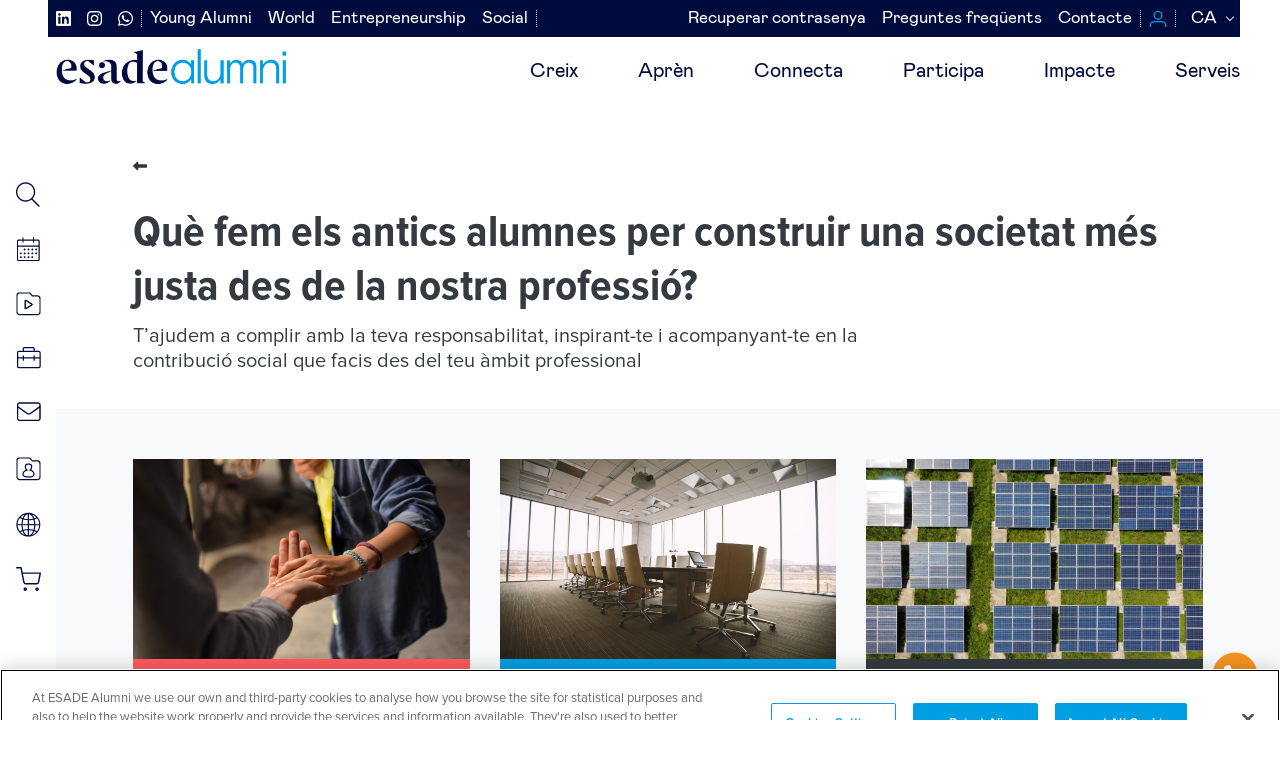

--- FILE ---
content_type: text/html; charset=UTF-8
request_url: https://esadealumni.net/ca/alumni-social/que-fem-els-antics-alumnes-construir-una-societat-mes-justa-des-de-la-nostra
body_size: 206210
content:
<!DOCTYPE html>
<html lang="ca" dir="ltr" prefix="content: http://purl.org/rss/1.0/modules/content/  dc: http://purl.org/dc/terms/  foaf: http://xmlns.com/foaf/0.1/  og: http://ogp.me/ns#  rdfs: http://www.w3.org/2000/01/rdf-schema#  schema: http://schema.org/  sioc: http://rdfs.org/sioc/ns#  sioct: http://rdfs.org/sioc/types#  skos: http://www.w3.org/2004/02/skos/core#  xsd: http://www.w3.org/2001/XMLSchema# ">
  <head>
    <meta charset="utf-8" />
<link rel="canonical" href="https://esadealumni.net/ca/alumni-social/que-fem-els-antics-alumnes-construir-una-societat-mes-justa-des-de-la-nostra" />
<meta name="Generator" content="Drupal 10 (https://www.drupal.org)" />
<meta name="MobileOptimized" content="width" />
<meta name="HandheldFriendly" content="true" />
<meta name="viewport" content="width=device-width, initial-scale=1.0" />
<link rel="alternate" hreflang="es" href="https://esadealumni.net/es/alumni-social/que-hacemos-los-antiguos-alumnos-para-construir-una-sociedad-mas-justa-desde-nuestra" />
<link rel="alternate" hreflang="en" href="https://esadealumni.net/en/alumni-social/what-do-we-alumni-do-build-fairer-society-through-our-profession" />
<link rel="alternate" hreflang="ca" href="https://esadealumni.net/ca/alumni-social/que-fem-els-antics-alumnes-construir-una-societat-mes-justa-des-de-la-nostra" />
<link rel="icon" href="/sites/default/files/logo_new_144x144.svg" type="image/svg+xml" />
<script>window.a2a_config=window.a2a_config||{};a2a_config.callbacks=[];a2a_config.overlays=[];a2a_config.templates={};a2a_config.num_services = 4;
a2a_config.exclude_services = ["myspace","wordpress", "amazon_wish_list", "reddit", "slashdot"];
a2a_config.prioritize = ["facebook", "twitter", "linkedin"];
a2a_config.locale= "es-ES";</script>

    <title>Què fem els antics alumnes per construir una societat més justa des de la nostra professió? | ESADE Alumni</title>
    <link rel="stylesheet" media="all" href="/themes/contrib/stable/css/system/components/align.module.css?t73zph" />
<link rel="stylesheet" media="all" href="/themes/contrib/stable/css/system/components/fieldgroup.module.css?t73zph" />
<link rel="stylesheet" media="all" href="/themes/contrib/stable/css/system/components/container-inline.module.css?t73zph" />
<link rel="stylesheet" media="all" href="/themes/contrib/stable/css/system/components/clearfix.module.css?t73zph" />
<link rel="stylesheet" media="all" href="/themes/contrib/stable/css/system/components/details.module.css?t73zph" />
<link rel="stylesheet" media="all" href="/themes/contrib/stable/css/system/components/hidden.module.css?t73zph" />
<link rel="stylesheet" media="all" href="/themes/contrib/stable/css/system/components/item-list.module.css?t73zph" />
<link rel="stylesheet" media="all" href="/themes/contrib/stable/css/system/components/js.module.css?t73zph" />
<link rel="stylesheet" media="all" href="/themes/contrib/stable/css/system/components/nowrap.module.css?t73zph" />
<link rel="stylesheet" media="all" href="/themes/contrib/stable/css/system/components/position-container.module.css?t73zph" />
<link rel="stylesheet" media="all" href="/themes/contrib/stable/css/system/components/reset-appearance.module.css?t73zph" />
<link rel="stylesheet" media="all" href="/themes/contrib/stable/css/system/components/resize.module.css?t73zph" />
<link rel="stylesheet" media="all" href="/themes/contrib/stable/css/system/components/system-status-counter.css?t73zph" />
<link rel="stylesheet" media="all" href="/themes/contrib/stable/css/system/components/system-status-report-counters.css?t73zph" />
<link rel="stylesheet" media="all" href="/themes/contrib/stable/css/system/components/system-status-report-general-info.css?t73zph" />
<link rel="stylesheet" media="all" href="/themes/contrib/stable/css/system/components/tablesort.module.css?t73zph" />
<link rel="stylesheet" media="all" href="/themes/contrib/stable/css/core/components/progress.module.css?t73zph" />
<link rel="stylesheet" media="all" href="/themes/contrib/stable/css/core/components/ajax-progress.module.css?t73zph" />
<link rel="stylesheet" media="all" href="/themes/contrib/stable/css/views/views.module.css?t73zph" />
<link rel="stylesheet" media="all" href="/themes/contrib/stable/css/core/dropbutton/dropbutton.css?t73zph" />
<link rel="stylesheet" media="all" href="/modules/contrib/addtoany/css/addtoany.css?t73zph" />
<link rel="stylesheet" media="all" href="/modules/contrib/social_media_links/css/social_media_links.theme.css?t73zph" />
<link rel="stylesheet" media="all" href="/modules/contrib/paragraphs/css/paragraphs.unpublished.css?t73zph" />
<link rel="stylesheet" media="all" href="/themes/custom/esade/public/css/all.css?t73zph" />
<link rel="stylesheet" media="all" href="/themes/custom/esade/assets/css/aniversari15anys.css?t73zph" />
<link rel="stylesheet" media="all" href="/themes/custom/esade/assets/css/emagazine.css?t73zph" />

    <script type="application/json" data-drupal-selector="drupal-settings-json">{"path":{"baseUrl":"\/","pathPrefix":"ca\/","currentPath":"node\/155","currentPathIsAdmin":false,"isFront":false,"currentLanguage":"ca"},"pluralDelimiter":"\u0003","suppressDeprecationErrors":true,"gtm":{"tagId":null,"settings":{"data_layer":"dataLayer","include_classes":false,"allowlist_classes":"google\nnonGooglePixels\nnonGoogleScripts\nnonGoogleIframes","blocklist_classes":"customScripts\ncustomPixels","include_environment":false,"environment_id":"","environment_token":""},"tagIds":["GTM-TWDV6H5"]},"gtag":{"tagId":"","consentMode":false,"otherIds":[],"events":[],"additionalConfigInfo":[]},"ajaxPageState":{"libraries":"[base64]","theme":"esade","theme_token":null},"ajaxTrustedUrl":[],"statistics":{"data":{"nid":"155"},"url":"\/core\/modules\/statistics\/statistics.php"},"user":{"uid":0,"permissionsHash":"8e1743a4fa45ae795ec74f8917b0411409b051d80b88e1c8dd66b2d123b9e2d8"}}</script>
<script src="/core/assets/vendor/jquery/jquery.min.js?v=3.7.1"></script>
<script src="/core/assets/vendor/once/once.min.js?v=1.0.1"></script>
<script src="/sites/default/files/languages/ca_HRZW_q-hscSK3CywKT2nHNAspJgDOVs8Qx7b55fcjV4.js?t73zph"></script>
<script src="/core/misc/drupalSettingsLoader.js?v=10.3.5"></script>
<script src="/core/misc/drupal.js?v=10.3.5"></script>
<script src="/core/misc/drupal.init.js?v=10.3.5"></script>
<script src="/core/assets/vendor/tabbable/index.umd.min.js?v=6.2.0"></script>
<script src="https://use.fontawesome.com/releases/v6.4.0/js/all.js" defer crossorigin="anonymous"></script>
<script src="https://use.fontawesome.com/releases/v6.4.0/js/v4-shims.js" defer crossorigin="anonymous"></script>
<script src="/modules/contrib/google_tag/js/gtm.js?t73zph"></script>
<script src="/modules/contrib/google_tag/js/gtag.js?t73zph"></script>
<script src="/core/misc/progress.js?v=10.3.5"></script>
<script src="/core/assets/vendor/loadjs/loadjs.min.js?v=4.3.0"></script>
<script src="/core/misc/debounce.js?v=10.3.5"></script>
<script src="/core/misc/announce.js?v=10.3.5"></script>
<script src="/core/misc/message.js?v=10.3.5"></script>
<script src="/core/misc/ajax.js?v=10.3.5"></script>
<script src="/themes/contrib/stable/js/ajax.js?v=10.3.5"></script>
<script src="/modules/contrib/google_tag/js/gtag.ajax.js?t73zph"></script>

  </head>
  <body class="path-node page-node-type-pagina-final">
        <a href="#main-content" class="visually-hidden focusable">
      Vés al contingut
    </a>
    <noscript><iframe src="https://www.googletagmanager.com/ns.html?id=GTM-TWDV6H5"
                  height="0" width="0" style="display:none;visibility:hidden"></iframe></noscript>

      <div class="dialog-off-canvas-main-canvas" data-off-canvas-main-canvas>
    


<nav id="main-nav-mobile">
    
    <ul class="first-nav">
                    <li id="item-1">
                <a href="/ca/creix">Creix</a>
                                    <ul>
                                                    <li><a href="/ca/desenvolupat/assessorament-individual">Assessorament individual</a></li>
                                                    <li><a href="/ca/lidera-la-teva-carrera">Programa lidera la teva carrera</a></li>
                                                    <li><a href="/ca/programa-de-mentoring">Programa de mentoring</a></li>
                                                    <li><a href="/ca/desenvolupat/servei-de-coaching">Servei de coaching</a></li>
                                                    <li><a href="/ca/desenvolupat/orientacio-juridicolaboral">Orientació juridicolaboral</a></li>
                                                    <li><a href="/ca/recursos-la-teva-carrera">Recursos per a la Gestió de carrera</a></li>
                                                    <li><a href="/ca/borsa-de-treball-esade-alumni">Borsa de treball</a></li>
                                            </ul>
                            </li>
                    <li id="item-2">
                <a href="/ca/apren">Aprèn</a>
                                    <ul>
                                                    <li><a href="/ca/apren/en-actes">En esdeveniments</a></li>
                                                    <li><a href="/ca/apren/classe">A classe</a></li>
                                                    <li><a href="/ca/apren/online">Online</a></li>
                                                    <li><a href="/ca/segueix-la-teva-formacio-esade">Segueix la teva formació a Esade</a></li>
                                            </ul>
                            </li>
                    <li id="item-3">
                <a href="/ca/connecta">Connecta</a>
                                    <ul>
                                                    <li><a href="/ca/connecta/activitats-de-networking">Activitats de networking</a></li>
                                                    <li><a href="/ca/red-alumni/clubes-y-asociaciones?field_club_type_target_id=185">Clubs transversals</a></li>
                                                    <li><a href="/ca/red-alumni/clubes-y-asociaciones?field_club_type_target_id=158">Chapters internacionals</a></li>
                                                    <li><a href="/ca/red-alumni/clubes-y-asociaciones?field_club_type_target_id=159">Clubs territorials</a></li>
                                                    <li><a href="/ca/red-alumni/contact-with">Servei contact with</a></li>
                                                    <li><a href="/ca/connecta/landings">Servei landings</a></li>
                                            </ul>
                            </li>
                    <li id="item-4">
                <a href="/ca/participa">Participa</a>
                                    <ul>
                                                    <li><a href="/ca/alumni-social/consultors-solidaris">Com consultor solidari</a></li>
                                                    <li><a href="/ca/entrepreneurship/inversors">Com business angel</a></li>
                                                    <li><a href="/ca/red-alumni/clubes-y-asociaciones?field_club_type_target_id=158">Com expat</a></li>
                                                    <li><a href="/ca/red-alumni/clubes-y-asociaciones?field_club_type_target_id=185">En clubs transversals</a></li>
                                            </ul>
                            </li>
                    <li id="item-5">
                <a href="/ca/impacta">Impacte</a>
                                    <ul>
                                                    <li><a href="/ca/impacta">Impacta en el teu entorn</a></li>
                                            </ul>
                            </li>
                    <li id="item-6">
                <a href="https://www.esadealumni.net/ca/serveis">Serveis</a>
                                    <ul>
                                                    <li><a href="https://www.esadealumni.net/es/servicios">Serveis</a></li>
                                            </ul>
                            </li>
                    <li id="item-7">
                <a href="/ca">No accessible</a>
                            </li>
            </ul>

    <ul class="second-nav-social">
                    <li><a href="https://www.linkedin.com/company/esade-alumni/"><i class="fab fa-linkedin"></i></a></li>
                    <li><a href="https://www.instagram.com/esadealumni/"><i class="fab fa-instagram"></i></a></li>
                    <li><a href="https://api.whatsapp.com/send?phone=%2034619502675&amp;text=Hola%21%20Vull%20connectar%20amb%20Esade%20Alumni%20per%20Whatsapp"><i class="fab fa-whatsapp"></i></a></li>
            </ul>
    <ul class="second-nav-left">
                    <li><a href="/ca/young-alumni">Young Alumni</a></li>
                    <li><a href="/ca/worldwide">World</a></li>
                    <li><a href="/ca/entrepreneurship">Entrepreneurship</a></li>
                    <li><a href="/ca/alumni-social">Social</a></li>
            </ul>
    <ul class="second-nav">
            <li><a href="https://login.esade.edu/User/ResetPassword?culture=ca">Recuperar contrasenya</a></li>
            <li><a href="/ca/preguntes-frequents">Preguntes freqüents</a></li>
            <li><a href="/ca/contacta-amb-nosaltres">Contacte</a></li>
        </ul>

    <ul class="third-nav">
        <li><a href="/ca/search/node"> <span class="menu-search"></span>Cercador</a></li>
        <li><a href="https://events.esadealumni.net/ca/public_events/ME7NL1268B43356FEZXN"> <span class="menu-calendar"></span>Agenda</a></li>
        <li><a href="/ca/content-hub-search"> <span class="menu-video"></span>Content hub</a></li>
        <li><a href="https://esade.jobteaser.com/"> <span class="menu-job"></span>Borsa de treball</a></li>
        <li><a href="http://webmail.esade.edu/" target="_blank"> <span class="menu-email"></span>Webmail</a></li>
    </ul>

    <ul class="fourth-nav">
                    <li><a href="https://connect.esadealumni.net/s/my-profile?language=ca" class="button button-blue">ENTRA</a></li>
                <li><a href="/ca/sobre-esade-alumni" class="button button-orange">FES-TE SOCI</a></li>
    </ul>

    <ul class="bottom-nav">
        <li><a href="/es" class="" data-lang="es">Español</a></li>
        <li><a href="/ca" class="active" data-lang="ca">Català</a></li>
        <li><a href="/en" class="" data-lang="en">Anglès</a></li>
    </ul>

</nav>

<header>
    <div class="container-fluid" >
        <div class="row no-gutters">
            <div class="col-xs-12 col-md-12 submenus d-md-flex flex-md-row align-items-md-center">
                <div class="d-md-flex flex-md-column ml-auto menus-container">
                  <nav class="main third_level hidden-xs hidden-sm">
                    <div class="d-flex justify-content-start menus-left">
                        <nav role="navigation" aria-labelledby="block-esade-secondary-menu-social-menu" id="block-esade-secondary-menu-social">
            
  <h2 class="visually-hidden" id="block-esade-secondary-menu-social-menu">Navegación secundaria redes sociales</h2>
  

        
        <ul class="d-md-flex ml-auto justify-content-md-end">
                        <li>
                <a target="_blank" href=https://www.linkedin.com/company/esade-alumni/>
                                            <i class="fab fa-linkedin"></i>
                                    </a>
            </li>
                    <li>
                <a target="_blank" href=https://www.instagram.com/esadealumni/>
                                            <i class="fab fa-instagram"></i>
                                    </a>
            </li>
                    <li>
                <a target="_blank" href=https://api.whatsapp.com/send?phone=%2034619502675&amp;text=Hola%21%20Vull%20connectar%20amb%20Esade%20Alumni%20per%20Whatsapp>
                                            <i class="fab fa-whatsapp"></i>
                                    </a>
            </li>
            </ul>
        

  </nav>

                        <nav role="navigation" aria-labelledby="block-esade-secondary-menu-left-menu" id="block-esade-secondary-menu-left">
            
  <h2 class="visually-hidden" id="block-esade-secondary-menu-left-menu">Navegación secundaria izquierda</h2>
  

        
              <ul>
              <li>
        <a href="/ca/young-alumni" data-drupal-link-system-path="node/2">Young Alumni</a>
              </li>
          <li>
        <a href="/ca/worldwide" data-drupal-link-system-path="node/4">World</a>
              </li>
          <li>
        <a href="/ca/entrepreneurship" data-drupal-link-system-path="node/133">Entrepreneurship</a>
              </li>
          <li>
        <a href="/ca/alumni-social" data-drupal-link-system-path="node/156">Social</a>
              </li>
        </ul>
  


  </nav>

                    </div>
                    <div class="d-flex justify-content-end menus-right">
                        <nav class="main second_level hidden-xs hidden-sm" role="navigation" aria-labelledby="block-esade-secondary-menu-menu" id="block-esade-secondary-menu">

          
  <h2 class="visually-hidden" id="block-esade-secondary-menu-menu">Navegación secundaria</h2>
  

        
        <ul class="d-md-flex ml-auto justify-content-md-end">
                        <li>
                <a href="https://login.esade.edu/User/ResetPassword?culture=ca">Recuperar contrasenya</a>
                            </li>
                    <li>
                <a href="/ca/preguntes-frequents" data-drupal-link-system-path="node/5847">Preguntes freqüents</a>
                            </li>
                    <li>
                <a href="/ca/contacta-amb-nosaltres" data-drupal-link-system-path="node/11221">Contacte</a>
                            </li>
            </ul>
        


  </nav>


                        <ul class="d-flex justify-content-end">
                                                        <li><a href="https://connect.esadealumni.net/s/my-profile?language=ca" class="login"></a></li>
                                                        <li>  <div id="block-dropdownlanguage">
  
    
        <div class="dropbutton-wrapper"><div class="dropbutton-widget"><ul class="dropdown-language-item dropbutton"><li class="ca"><span class="language-link active-language">CA</span></li><li class="es"><a href="/es/alumni-social/que-hacemos-los-antiguos-alumnos-para-construir-una-sociedad-mas-justa-desde-nuestra" class="language-link" hreflang="es">ES</a></li><li class="en"><a href="/en/alumni-social/what-do-we-alumni-do-build-fairer-society-through-our-profession" class="language-link" hreflang="en">EN</a></li></ul></div></div>
  </div>
 </li>
                        </ul>
                    </div>
                </nav>

                </div>
                
                <!-- mobile menu button -->
               <a class="toggle-mobile hidden-md hidden-lg"> <span></span> </a>

            </div>

            <div class="col-xs-12 col-md-12">
                  <div class="logo pull-left">
                    <a href="/ca">
                        <img  width="250px"  src="/themes/custom/esade/Esade_Alumni.png" >
                    </a>
                </div>

                <div class="cd-morph-dropdown hidden-xs hidden-sm">
                    <nav class="main-nav">
                        <ul>
                                                                                                                                                                <li class="has-dropdown" data-content="item-1">
                                    <a href="/ca/creix" class="">Creix</a>
                                </li>
                                                                                                                                                                <li class="has-dropdown" data-content="item-2">
                                    <a href="/ca/apren" class="">Aprèn</a>
                                </li>
                                                                                                                                                                <li class="has-dropdown" data-content="item-3">
                                    <a href="/ca/connecta" class="">Connecta</a>
                                </li>
                                                                                                                                                                <li class="has-dropdown" data-content="item-4">
                                    <a href="/ca/participa" class="">Participa</a>
                                </li>
                                                                                                                                                                <li class="has-dropdown" data-content="item-5">
                                    <a href="/ca/impacta" class="">Impacte</a>
                                </li>
                                                                                                                                                                <li class="has-dropdown" data-content="item-6">
                                    <a href="https://www.esadealumni.net/ca/serveis" class="">Serveis</a>
                                </li>
                                                                                                                                                                <li class="has-dropdown" data-content="item-7">
                                    <a href="/ca" class="">No accessible</a>
                                </li>
                                                    </ul>
                    </nav>

                    <div class="morph-dropdown-wrapper">
                        <div class="dropdown-list">
                            <ul>
                                                                                                            <li id="item-1"
                                            class="dropdown gallery">
                                            <div class="content">
                                                <ul>
                                                                                                                                                                                                                                                                                        <li>
                                                            <a href="/ca/desenvolupat/assessorament-individual" class="">Assessorament individual</a>
                                                        </li>
                                                                                                                                                                                                                                                                                        <li>
                                                            <a href="/ca/lidera-la-teva-carrera" class="">Programa lidera la teva carrera</a>
                                                        </li>
                                                                                                                                                                                                                                                                                        <li>
                                                            <a href="/ca/programa-de-mentoring" class="">Programa de mentoring</a>
                                                        </li>
                                                                                                                                                                                                                                                                                        <li>
                                                            <a href="/ca/desenvolupat/servei-de-coaching" class="">Servei de coaching</a>
                                                        </li>
                                                                                                                                                                                                                                                                                        <li>
                                                            <a href="/ca/desenvolupat/orientacio-juridicolaboral" class="">Orientació juridicolaboral</a>
                                                        </li>
                                                                                                                                                                                                                                                                                        <li>
                                                            <a href="/ca/recursos-la-teva-carrera" class="">Recursos per a la Gestió de carrera</a>
                                                        </li>
                                                                                                                                                                                                                                                                                        <li>
                                                            <a href="/ca/borsa-de-treball-esade-alumni" class="">Borsa de treball</a>
                                                        </li>
                                                    
                                                </ul>
                                                <p>
                                                    Fomentem el networking entre alumni per enfortir les connexions de negocis, afavorir les noves idees i avançar en la teva carrera.
                                                </p>
                                            </div>
                                        </li>
                                                                                                                                                <li id="item-2"
                                            class="dropdown gallery">
                                            <div class="content">
                                                <ul>
                                                                                                                                                                                                                                                                                        <li>
                                                            <a href="/ca/apren/en-actes" class="">En esdeveniments</a>
                                                        </li>
                                                                                                                                                                                                                                                                                        <li>
                                                            <a href="/ca/apren/classe" class="">A classe</a>
                                                        </li>
                                                                                                                                                                                                                                                                                        <li>
                                                            <a href="/ca/apren/online" class="">Online</a>
                                                        </li>
                                                                                                                                                                                                                                                                                        <li>
                                                            <a href="/ca/segueix-la-teva-formacio-esade" class="">Segueix la teva formació a Esade</a>
                                                        </li>
                                                    
                                                </ul>
                                                <p>
                                                    El mercat no és estàtic i la teva carrera tampoc ha de ser-ho. Et proposem sessions d'actualització professional per estar sempre al dia.
                                                </p>
                                            </div>
                                        </li>
                                                                                                                                                <li id="item-3"
                                            class="dropdown gallery">
                                            <div class="content">
                                                <ul>
                                                                                                                                                                                                                                                                                        <li>
                                                            <a href="/ca/connecta/activitats-de-networking" class="">Activitats de networking</a>
                                                        </li>
                                                                                                                                                                                                                                                                                        <li>
                                                            <a href="/ca/red-alumni/clubes-y-asociaciones?field_club_type_target_id=185" class="">Clubs transversals</a>
                                                        </li>
                                                                                                                                                                                                                                                                                        <li>
                                                            <a href="/ca/red-alumni/clubes-y-asociaciones?field_club_type_target_id=158" class="">Chapters internacionals</a>
                                                        </li>
                                                                                                                                                                                                                                                                                        <li>
                                                            <a href="/ca/red-alumni/clubes-y-asociaciones?field_club_type_target_id=159" class="">Clubs territorials</a>
                                                        </li>
                                                                                                                                                                                                                                                                                        <li>
                                                            <a href="/ca/red-alumni/contact-with" class="">Servei contact with</a>
                                                        </li>
                                                                                                                                                                                                                                                                                        <li>
                                                            <a href="/ca/connecta/landings" class="">Servei landings</a>
                                                        </li>
                                                    
                                                </ul>
                                                <p>
                                                    Troba tot el que necessites per avançar en la teva carrera professional. Des d'assessorament fins accés a diferents recursos per a la teva carrera.
                                                </p>
                                            </div>
                                        </li>
                                                                                                                                                <li id="item-4"
                                            class="dropdown gallery">
                                            <div class="content">
                                                <ul>
                                                                                                                                                                                                                                                                                        <li>
                                                            <a href="/ca/alumni-social/consultors-solidaris" class="">Com consultor solidari</a>
                                                        </li>
                                                                                                                                                                                                                                                                                        <li>
                                                            <a href="/ca/entrepreneurship/inversors" class="">Com business angel</a>
                                                        </li>
                                                                                                                                                                                                                                                                                        <li>
                                                            <a href="/ca/red-alumni/clubes-y-asociaciones?field_club_type_target_id=158" class="">Com expat</a>
                                                        </li>
                                                                                                                                                                                                                                                                                        <li>
                                                            <a href="/ca/red-alumni/clubes-y-asociaciones?field_club_type_target_id=185" class="">En clubs transversals</a>
                                                        </li>
                                                    
                                                </ul>
                                                <p>
                                                    Descobriu totes les maneres en què podeu participar activament amb l'associació.
                                                </p>
                                            </div>
                                        </li>
                                                                                                                                                <li id="item-5"
                                            class="dropdown gallery">
                                            <div class="content">
                                                <ul>
                                                                                                                                                                                                                                                                                        <li>
                                                            <a href="/ca/impacta" class="">Impacta en el teu entorn</a>
                                                        </li>
                                                    
                                                </ul>
                                                <p>
                                                    Impacta en el teu entorn i en la societat
                                                </p>
                                            </div>
                                        </li>
                                                                                                                                                <li id="item-6"
                                            class="dropdown gallery">
                                            <div class="content">
                                                <ul>
                                                                                                                                                                                                                                                                                        <li>
                                                            <a href="https://www.esadealumni.net/es/servicios" class="">Serveis</a>
                                                        </li>
                                                    
                                                </ul>
                                                <p>
                                                    Tots els beneficis de ser membre i soci
                                                </p>
                                            </div>
                                        </li>
                                                                                                                                                                    </ul>

                            <div class="bg-layer" aria-hidden="true"></div>
                        </div> <!-- dropdown-list -->
                    </div> <!-- morph-dropdown-wrapper -->
                </div>
            </div>
        </div>

            </div>
</header>


<div class="main">
  <aside class="lateral hidden-xs">
    <nav class="lateral">
        <ul>
            <li>
                <a href="/ca/search/node" data-toggle="tooltip" data-placement="right" title="Cercador">
                <span class="menu-search"></span>
                </a>
            </li>
            <li>
                <a href="https://events.esadealumni.net/ca/public_events/ME7NL1268B43356FEZXN " data-toggle="tooltip" data-placement="right" title="Agenda">
                <span class="menu-calendar"></span>
                </a>
            </li>
            <li>
                <a href="/ca/content-hub" data-toggle="tooltip" data-placement="right" title="Content Hub">
                <span class="menu-video"></span>
                </a>
            </li>
            <li>
                <a href="https://esade.jobteaser.com/"  target="_blank" data-toggle="tooltip" data-placement="right" title="Borsa de treball">
                <span class="menu-job"></span>
                </a>
            </li>
            <li>
                <a href="http://webmail.esade.edu/"  target="_blank" data-toggle="tooltip" data-placement="right" title="Webmail">
                <span class="menu-email"></span>
                </a>
            </li>
        <li>
                <a href="https://connect.esadealumni.net/s/my-profile?language=ca" data-toggle="tooltip" data-placement="right" title="El meu perfil">
                <span class="menu-card"></span>
                </a>
            </li>
            <li>
                <a href="https://connect.esadealumni.net/s/directory?language=ca" data-toggle="tooltip" data-placement="right" title="Directori">
                <span class="menu-world"></span>
                </a>
            </li>
            <li>
                <a href="/ca/beneficiat-de-ser-ne-soci" data-toggle="tooltip" data-placement="right" title="Otras ventajas">
                <span class="menu-bag"></span>
                </a>
            </li>
        </ul>
    </nav>
</aside>
  <div class="content">
      <div>
    <div data-drupal-messages-fallback class="hidden"></div><div id="block-esade-content">
  
    
      


<section  data-history-node-id="155" about="/ca/alumni-social/que-fem-els-antics-alumnes-construir-una-societat-mes-justa-des-de-la-nostra">

    <header class="final_page">
    <div class="container">
        <div class="row breadcrumbs">
            <div class="col-xs-12 col-sm-12 col-md-12">
                                                                                                                                                            <ul>
                            <li class="fa fa-long-arrow-left">
                                <a href="/ca/alumni-social">
                                        Social
                                </a>

                            </li>
                        </ul>
                                                    <h1>Què fem els antics alumnes per construir una societat més justa des de la nostra professió?</h1>
            </div>
        </div>
        <div class="row breadcrumbs">
            <div class="col-xs-12 col-sm-12 col-md-9">
                <p class="field_pf_descripcion" data-attr="field_pf_descripcion">T’ajudem a complir amb la teva responsabilitat, inspirant-te i acompanyant-te en la contribució social que facis des del teu àmbit professional<br />
</p>

            </div>
            <div class="col-xs-12 col-sm-12 col-md-3">
                
            </div>
        </div>
          </div>
</header>

    
    
    
    
                    <section id="block-highlight" class="bg-grey p-y">
    <div class="container">
        <div id="alumni-socio" class="row">
            <div class="views-element-container"><div class="js-view-dom-id-a0c0a572e5770b08515b397e3675b4cc68999fc68cfba7516d8a253368b24c27">
  
  
  

  
  
  

          <div class="col-xs-12 col-sm-4 mt-mobile">
<a href="http://fr.zone-secure.net/190040/1246312/#page=4" class="pull-left">
    <img src="/sites/default/files/2020-11/remi-walle-UOwvwZ9Dy6w-unsplash.jpg"/>
    <div class="red box-padding content">
        <p class="highlight-title">Com t’ajudem des d’Esade Alumni amb relació al teu compromís social</p>
        <p class="clamp-desc"></p>
        <div class="link-view-more-highlight link-width">
            <span>Més</span><span class="icon-arrow-right"></span>
        </div>
    </div>

</a></div>
        <div class="col-xs-12 col-sm-4 mt-mobile">
<a href="http://fr.zone-secure.net/190040/1246312/#page=6" class="pull-left">
    <img src="/sites/default/files/2020-11/benjamin-child-GWe0dlVD9e0-unsplash_0.jpg"/>
    <div class="blue box-padding content">
        <p class="highlight-title">Mesurament de l’impacte de les empreses</p>
        <p class="clamp-desc"></p>
        <div class="link-view-more-highlight link-width">
            <span>Més</span><span class="icon-arrow-right"></span>
        </div>
    </div>

</a></div>
        <div class="col-xs-12 col-sm-4 mt-mobile">
<a href="http://fr.zone-secure.net/190040/1246312/#page=10" class="pull-left">
    <img src="/sites/default/files/2020-11/anders-jacobsen-hxUcl0nUsIY-unsplash.jpg"/>
    <div class="black box-padding content">
        <p class="highlight-title">Sobre els Objectius de Desenvolupament Sostenible i la seva aplicació empresarial</p>
        <p class="clamp-desc"></p>
        <div class="link-view-more-highlight link-width">
            <span>Més</span><span class="icon-arrow-right"></span>
        </div>
    </div>

</a></div>
        <div class="col-xs-12 col-sm-4 mt-mobile">
<a href="http://fr.zone-secure.net/190040/1246312/#page=12" class="pull-left">
    <img src="/sites/default/files/2020-11/tobias-weinhold-hXPomXrpUP0-unsplash.jpg"/>
    <div class="black box-padding content">
        <p class="highlight-title">Esade Alumni es compromet amb els Objectius de Desenvolupament Sostenible</p>
        <p class="clamp-desc"></p>
        <div class="link-view-more-highlight link-width">
            <span>Més</span><span class="icon-arrow-right"></span>
        </div>
    </div>

</a></div>
        <div class="col-xs-12 col-sm-4 mt-mobile">
<a href="http://fr.zone-secure.net/190040/1246312/#page=30" class="pull-left">
    <img src="/sites/default/files/2020-11/markus-winkler-IrRbSND5EUc-unsplash.jpg"/>
    <div class="red box-padding content">
        <p class="highlight-title">Esade Alumni Social en xifres</p>
        <p class="clamp-desc"></p>
        <div class="link-view-more-highlight link-width">
            <span>Més</span><span class="icon-arrow-right"></span>
        </div>
    </div>

</a></div>
        <div class="col-xs-12 col-sm-4 mt-mobile">
<a href="https://connect.esadealumni.net/s/login/?ec=302&amp;language=ca&amp;startURL=/s/services%3Flanguage%3Dca" class="pull-left">
    <img src="/sites/default/files/2023-08/1_0.png"/>
    <div class="blue box-padding content">
        <p class="highlight-title">Recursos en línia</p>
        <p class="clamp-desc">Bluesteps, GoingGlobal, GoinGlobal EU, Case Coach, Linkedin Guys, Vault</p>
        <div class="link-view-more-highlight link-width">
            <span>Més</span><span class="icon-arrow-right"></span>
        </div>
    </div>

</a></div>
        <div class="col-xs-12 col-sm-4 mt-mobile">
<a href="http://fr.zone-secure.net/190040/1246312/#page=28" class="pull-left">
    <img src="/sites/default/files/2020-11/dylan-gillis-KdeqA3aTnBY-unsplash.jpg"/>
    <div class="blue box-padding content">
        <p class="highlight-title">Els nostres alumni enfortint les entitats socials des dels seus òrgans de govern</p>
        <p class="clamp-desc"></p>
        <div class="link-view-more-highlight link-width">
            <span>Més</span><span class="icon-arrow-right"></span>
        </div>
    </div>

</a></div>
        <div class="col-xs-12 col-sm-4 mt-mobile">
<a href="http://fr.zone-secure.net/190040/1246312/#page=26" class="pull-left">
    <img src="/sites/default/files/2020-11/phil-desforges-ow1mML1sOi0-unsplash.jpg"/>
    <div class="blue box-padding content">
        <p class="highlight-title">Encara queda molt per fer per a les empreses</p>
        <p class="clamp-desc"></p>
        <div class="link-view-more-highlight link-width">
            <span>Més</span><span class="icon-arrow-right"></span>
        </div>
    </div>

</a></div>
        <div class="col-xs-12 col-sm-4 mt-mobile">
<a href="http://fr.zone-secure.net/190040/1246312/#page=22" class="pull-left">
    <img src="/sites/default/files/2020-11/josh-calabrese-Ev1XqeVL2wI-unsplash.jpg"/>
    <div class="black box-padding content">
        <p class="highlight-title">Característiques del líder en sostenibilitat</p>
        <p class="clamp-desc"></p>
        <div class="link-view-more-highlight link-width">
            <span>Més</span><span class="icon-arrow-right"></span>
        </div>
    </div>

</a></div>
 

    
  

  
  

  
  
</div>
</div>

        </div>
    </div>
</section>        
                    <div class="final-page">
                <div class="container">
                    <div class="row">
                        


    <div class="col-xs-12 final-page-mosaic">
                    <picture>
                <source media="(min-width: 1200px)"
                        srcset="/themes/custom/esade/assets/img/conocenos/imagen_desktop.jpg">
                <source media="(min-width: 768px)"
                        srcset="/themes/custom/esade/assets/img/conocenos/imagen_tablet.jpg">
            </picture>
                <div class="ckeditor_content">
            
        
            <div class="field_pf_content" data-attr="field_pf_content"><p>&nbsp;</p>

<p>&nbsp;</p>

<h1><span lang="CA">Consulta aquí l’última memòria d’Esade Alumni Social</span></h1>

<p><br>
<script type="text/javascript">WP = { "path": { "domain": "https://fr.zone-secure.net/190040/1246312/" } };</script><script type="text/javascript" src="https://fr.zone-secure.net/190040/1246312/global_conf/wp_integration.js"></script><script type="text/javascript">
      WP.embed({
      "embed": "embed",
      "support": "auto",
      "width": "980px",
      "height": "512px"
      });
    </script></p>
</div>
      
  
        
            <div class="field_pf_content" data-attr="field_pf_content"><p>&nbsp;</p>

<h1>Alguns testimoniatges dels nostres voluntaris</h1>

<p>&nbsp;</p>

<p><iframe allow="accelerometer; autoplay; clipboard-write; encrypted-media; gyroscope; picture-in-picture" allowfullscreen frameborder="0" height="365" src="https://www.youtube.com/embed/uvYT1wqcVAk" width="610"></iframe></p>

<p>&nbsp;</p>
</div>
      
  

        </div>
    </div>
                    </div>
                </div>
            </div>
        
    
    
    
    
        
        
        
        
        
    
</section>


</div>

  </div>

  
<section id="block-esade-numbers" class="p-y">
  <div class="container">
    <div class="row d-sm-flex align-items-sm-center">
      <div class="col-xs-12 col-sm-8">
        
                  <h2 class="block-title"><b>Esade Alumni Social</b> en xifres</h2>
                
      </div>
              <div class="col-sm-4 hidden-xs">
          <a href="/ca/alumni-social/que-fem-els-antics-alumnes-construir-una-societat-mes-justa-des-de-la-nostra" class="button button-transparent">Més informació</a>
        </div>
          </div>
    <div class="d-row pt-50 grid-4">
                              <div class="col-in-numbers col-in-numbers-1 col-sm-6 col-lg-3">
    <div class="d-flex flex-column align-items-center content-in-numbers">
        <span class="icon-in-numbers"></span>
        <h2 class="block-sub-title text-center">+ de 4.100</h2>
        <p class="paragraph-2 w-100">Alumni voluntaris han participat en els nostres projectes</p>
    </div>
</div>
                    <div class="col-in-numbers col-in-numbers-2 col-sm-6 col-lg-3">
    <div class="d-flex flex-column align-items-center content-in-numbers">
        <span class="icon-in-numbers"></span>
        <h2 class="block-sub-title text-center">+ de 460</h2>
        <p class="paragraph-2 w-100">Entitats socials ateses</p>
    </div>
</div>
                    <div class="col-in-numbers col-in-numbers-3 col-sm-6 col-lg-3">
    <div class="d-flex flex-column align-items-center content-in-numbers">
        <span class="icon-in-numbers"></span>
        <h2 class="block-sub-title text-center">+ de 181.000</h2>
        <p class="paragraph-2 w-100">Hores de consultoria solidària gratuïta acumulades pels nostres Alumni per al sector social</p>
    </div>
</div>
                    <div class="col-in-numbers col-in-numbers-4 col-sm-6 col-lg-3">
    <div class="d-flex flex-column align-items-center content-in-numbers">
        <span class="icon-in-numbers"></span>
        <h2 class="block-sub-title text-center">+ de 29</h2>
        <p class="paragraph-2 w-100">projectes internacionals de suport a la generació d&#039;economia productiva i millora dels mitjans de vida de les comunitats locals</p>
    </div>
</div>
        
    
    </div>
          <div class="row">
        <div class="col-xs-12 visible-xs">
          <a href="/ca/alumni-social/que-fem-els-antics-alumnes-construir-una-societat-mes-justa-des-de-la-nostra" class="button button-transparent">Més informació</a>
        </div>
      </div>
      </div>
</section>
<div id="block-esade-advantagesmodal-3">
  
    
              <div class="modal fade minimalist" id="advantageModal29" tabindex="-1" role="dialog" aria-hidden="true">
        <div class="modal-dialog modal-md" role="document">
            <div class="modal-content">
                <button class="close hidden-md hidden-lg" data-dismiss="modal">×</button>
                <div class="modal-body">
                    <img src="/sites/default/files/styles/detail_modal_autoheight/public/descuentos/2019-01/VisaOro1.png?itok=Y_F9SYaH" >
                    <div class="content">
                        <h2>Visa Or ESADE Alumni</h2>
                        <p>Demana la teva <a href="https://www3.caixabank.es/apl/tarjetas/catalogo/catalogo.index_ca.html?idImagen=1226"><strong>Visa Or ESADE Alumni</strong></a>: la pots vincular amb qualsevol entitat bancària.</p>

<p><strong>Avantatges Visa Or:</strong></p>

<ul>
	<li>Sense quotes de manteniment</li>
	<li>Assegurança d'accident i de viatge</li>
	<li>Servei CaixaProtect Emergency: en cas de pèrdua de la targeta o qualsevol altra incidència a l'estranger, et substituirem la targeta per una d'emergència o et tramitarem l'efectiu d'emergència.&nbsp;</li>
</ul>

<p>I podràs pagar amb Apple Pay i CaixaBank Pay. Demana-la!</p>

<p><a href="https://www.caixabank.es/particular/colectivos/esadealumni_ca.html">CONSULTA L'OFERTA COMPLETA</a></p>

<p><a href="https://connect.esadealumni.net/s/my-profile?language=ca">SOL·LICITA LA VISA OR</a></p>

<p><em>*Si tens algun problema per tal de sol·licitar la teva Visa o el teu perfil, si us plau, <strong>contacta amb nosaltres a esadealumni@esade.edu o al +34 93 55</strong>3 per tal de poder-te ajudar.</em></p>

                    </div>
                </div>
            </div>
        </div>
    </div>
        <div class="modal fade minimalist" id="advantageModal2617" tabindex="-1" role="dialog" aria-hidden="true">
        <div class="modal-dialog modal-md" role="document">
            <div class="modal-content">
                <button class="close hidden-md hidden-lg" data-dismiss="modal">×</button>
                <div class="modal-body">
                    <img src="/sites/default/files/styles/detail_modal_autoheight/public/descuentos/2018-12/VisaPlatinum.jpg?itok=znG1aGoZ" >
                    <div class="content">
                        <h2>Visa Platinum Esade Alumni</h2>
                        <h2>Suma la teva nòmina a la VISA Platinum Esade Alumni i t’emportaràs un pack de beneficis<sup>1</sup> amb unes condicions especials:</h2><p>&nbsp;</p><p><strong>La targeta exclusiva VISA Platinum Esade Alumni, amb tots aquests serveis:<sup>2</sup></strong></p><ul><li>Assegurança d’accidents</li><li>Assegurança d’assistència en viatge</li><li>5 Priority Pass per accedir sense cost a 1.300 sales VIP d’aeroports d’arreu del món</li></ul><p>&nbsp;</p><p><strong>Un préstec perfecte per finançar les teves il·lusions&nbsp;</strong></p><ul><li>Préstec amb garantia personal al <strong><u>5.01% APR (4,90 % NIR)</u><sup><u>3</u></sup></strong>&nbsp;</li><li>0 € en comissions d’obertura, estudi o amortització</li></ul><p>&nbsp;</p><p><strong>Serveis per al teu dia a dia:</strong></p><p>Gaudeixi de la targeta de crèdit<sup>3</sup> més exclusiva:</p><ul><li>Compte corrent, transferències i ingressos de xecs per a autoservei</li><li>VIA–T per pagar els peatges sense haver-se d’aturar&nbsp;</li></ul><p>&nbsp;</p><p><a href="https://www.caixabank.es/particular/colectivos/esadealumni_ca.html">CONSULTA L'OFERTA COMPLETA</a></p><p><a href="https://connect.esadealumni.net/s/my-profile?language=ca">SOL·LICITA LA VISA PLATINUM</a></p><p><em>*Si tens algun problema per tal de sol·licitar la teva Visa o el teu perfil, si us plau, <strong>contacta amb nosaltres a esadealumni@esade.edu o al +34 93 553</strong> per tal de poder-te ajudar.</em></p><p>&nbsp;</p><p><strong>Informació exigida per l’O.M. ECC/2316/2015: Compte corren</strong>t<br>CaixaBank està adherit al Fons de Garantia de Dipòsits d’Entitats de Crèdit previst pel Reial decret 16/2011, de 14 d’octubre. L’import garantit té, com a límit, 100.000 € per dipositant a cada entitat de crèdit.</p><p><strong>1 / 6</strong><br>Aquest número indica el risc del producte, essent 1/6 indicatiu de risc més baix i 6/6 de risc més alt.<br>&nbsp;</p><p><span class="text-small">1. Haurà de tenir el seu salari o ingrés professional transferit al nostre compte de nòmina (els imports no es poden combinar) &gt; 2.500 € / mes i ser titular de la targeta Visa Platinum ESADE Alumni amb CaixaBank. 2.Targeta emesa per l'entitat de pagament híbrida CaixaBank Payments &amp; Consumer, E.F.C., E.P., S.A.U. ("CPC"), amb domicili social a l'Avinguda de Manoteras nº 20, Edifici París (28050 Madrid). CaixaBank, S.A. actua com a agent de l'entitat emissora de la targeta. El sistema triat per CPC per protegir els fons dels usuaris del servei de pagament és dipositar-los en un compte separat obert a CaixaBank, S.A. L'emissió de la targeta està subjecta a l'aprovació de CPC. 3. Producte anunciat: préstec personal. Exemple típic: TAE 5,01% calculada per a un préstec de 15.000 €. 4,90% TIN. Reemborsament en 72 mesos. Import total degut: 17.343,27 € (15.000 € de capital + 2.343,27 € d'interessos). Cost total del crèdit 2.343,27 €. Quotes mensuals: 71 pagaments de 240,88 € i un últim pagament de 240,79 €. Sense despeses d'obertura ni d'estudi. Sistema d'amortització francès. L'aprovació de la transacció està subjecta a una anàlisi de la solvència i capacitat de pagament del sol·licitant i segons els criteris de risc del banc.</span></p><p>&nbsp;</p><p><br>&nbsp;</p>
                    </div>
                </div>
            </div>
        </div>
    </div>
        <div class="modal fade minimalist" id="advantageModal639" tabindex="-1" role="dialog" aria-hidden="true">
        <div class="modal-dialog modal-md" role="document">
            <div class="modal-content">
                <button class="close hidden-md hidden-lg" data-dismiss="modal">×</button>
                <div class="modal-body">
                    <img src="/sites/default/files/styles/detail_modal_autoheight/public/descuentos/2023-11/hp-logo-hp-icon-free-free-vector.jpg?itok=tLwhkMlH" >
                    <div class="content">
                        <h2>Botiga HP</h2>
                        <p>Descobreix l'àmplia gama de productes que HP posa a la teva disposició a la <strong>botiga exclusiva per a Esade Alumni</strong>. Cada mes hi trobaràs noves ofertes de portàtils, sobretaules, impressores, monitors, etc., <strong>amb descomptes de fins a un 40 % sobre el preu de venda al públic</strong>.</p>

<p>&nbsp;</p>

<p><strong>Com et pots beneficiar de l'oferta?</strong></p>

<p><strong>Per Internet</strong><br />
Accedeix a la pàgina web de la botiga HP <a href="http://h20386.www2.hp.com/SpainStore/GenericLandingPage.aspx?lang=es-ES&amp;CommunityKey=SCESG21003&amp;Action=Display&amp;View=StoreHome&amp;CustomerSegment=Consumer&amp;LIQ=n">fent clic aquí</a>. A la part central de la pàgina d'accés, hi trobaràs el camp e-mail, introdueix-hi la teva adreça electrònica de la comunitat d'antics alumnes i fes clic al botó login.<br />
&nbsp;<br />
Si no recordes la teva adreça electrònica o no en tens, introdueix-hi l'adreça electrònica genèrica següent: usuario@alumni.esade.edu &nbsp;<br />
&nbsp;<br />
<strong>Per telèfon</strong><br />
Per realitzar la compra, només cal que truquis al 902 010 349, a continuació, selecciona l'opció "Comprar productes" (opció 2) i comunica a l'assessor que ets membre d'Esade Alumni mitjançant la referència següent: ESADEALUMNI<br />
&nbsp;</p>

<p>&nbsp;</p>

<p><strong>Oferta de productes</strong></p>

<p>HP et posa a l'abast de la mà l'oci digital:<br />
&nbsp;<br />
<strong>- Informàtica mòbil:</strong><br />
iPAQs i GPS, portàtils i tablets Pavilion, portàtils Envy, Portàtils Compaq, mini-notes ultraportàtils, portàtils professionals, packs d'estalvi</p>

<p><strong>- PC i monitors:</strong><br />
PC de sobretaula, PC TouchSmart, PC professionals, estacions de treball, packs d'estalvi, monitors</p>

<p><strong>- Impressores:</strong><br />
Impressores d'injecció de tinta de color, impressores LaserJet de color, impressores LaserJet monocromes, impressores portàtils, impressores fotogràfiques</p>

<p><strong>- Multifuncions i escàners:</strong><br />
Multifuncions monocromes, multifuncions de color, escàners ScanJet</p>

<p><strong>- Calculadores:</strong><br />
Calculadores financeres, científiques i gràfiques</p>

<p><strong>- Imatge digital:</strong><br />
Càmeres de fotos digitals</p>

<p>&nbsp;</p>

<p><strong>Més informació:</strong><br />
902 010 349<br />
<a href="http://www.hp.es/go/tutiendahp">www.hp.es/go/tutiendahp</a></p>

                    </div>
                </div>
            </div>
        </div>
    </div>
        <div class="modal fade minimalist" id="advantageModal11965" tabindex="-1" role="dialog" aria-hidden="true">
        <div class="modal-dialog modal-md" role="document">
            <div class="modal-content">
                <button class="close hidden-md hidden-lg" data-dismiss="modal">×</button>
                <div class="modal-body">
                    <img src="/sites/default/files/styles/detail_modal_autoheight/public/descuentos/2024-05/OFFICE.png?itok=P_gjqedJ" >
                    <div class="content">
                        <h2>Correu i Office 365 en línia</h2>
                        <p style="--tw-backdrop-blur:;--tw-backdrop-brightness:;--tw-backdrop-contrast:;--tw-backdrop-grayscale:;--tw-backdrop-hue-rotate:;--tw-backdrop-invert:;--tw-backdrop-opacity:;--tw-backdrop-saturate:;--tw-backdrop-sepia:;--tw-blur:;--tw-border-spacing-x:0;--tw-border-spacing-y:0;--tw-brightness:;--tw-contain-layout:;--tw-contain-paint:;--tw-contain-size:;--tw-contain-style:;--tw-contrast:;--tw-drop-shadow:;--tw-gradient-from-position:;--tw-gradient-to-position:;--tw-gradient-via-position:;--tw-grayscale:;--tw-hue-rotate:;--tw-invert:;--tw-numeric-figure:;--tw-numeric-fraction:;--tw-numeric-spacing:;--tw-ordinal:;--tw-pan-x:;--tw-pan-y:;--tw-pinch-zoom:;--tw-ring-color:rgba(69,89,164,.5);--tw-ring-inset:;--tw-ring-offset-color:#fff;--tw-ring-offset-shadow:0 0 transparent;--tw-ring-offset-width:0px;--tw-ring-shadow:0 0 transparent;--tw-rotate:0;--tw-saturate:;--tw-scale-x:1;--tw-scale-y:1;--tw-scroll-snap-strictness:proximity;--tw-sepia:;--tw-shadow-colored:0 0 transparent;--tw-shadow:0 0 transparent;--tw-skew-x:0;--tw-skew-y:0;--tw-slashed-zero:;--tw-translate-x:0;--tw-translate-y:0;-webkit-text-stroke-width:0px;background-color:rgb(255, 255, 255);border:0px solid rgb(227, 227, 227);box-sizing:border-box;color:rgb(13, 13, 13);font-family:Söhne, ui-sans-serif, system-ui, -apple-system, &quot;Segoe UI&quot;, Roboto, Ubuntu, Cantarell, &quot;Noto Sans&quot;, sans-serif, &quot;Helvetica Neue&quot;, Arial, &quot;Apple Color Emoji&quot;, &quot;Segoe UI Emoji&quot;, &quot;Segoe UI Symbol&quot;, &quot;Noto Color Emoji&quot;;font-size:16px;font-style:normal;font-variant-caps:normal;font-variant-ligatures:normal;font-weight:400;letter-spacing:normal;margin:1.25em 0px;orphans:2;text-align:start;text-decoration-color:initial;text-decoration-style:initial;text-decoration-thickness:initial;text-indent:0px;text-transform:none;white-space:pre-wrap;widows:2;word-spacing:0px;">Accedeix de per vida al teu compte de correu electrònic @alumni.esade.edu que t’identifica com a antic alumne d’Esade. Accedeix des de qualsevol lloc.</p><p style="--tw-backdrop-blur:;--tw-backdrop-brightness:;--tw-backdrop-contrast:;--tw-backdrop-grayscale:;--tw-backdrop-hue-rotate:;--tw-backdrop-invert:;--tw-backdrop-opacity:;--tw-backdrop-saturate:;--tw-backdrop-sepia:;--tw-blur:;--tw-border-spacing-x:0;--tw-border-spacing-y:0;--tw-brightness:;--tw-contain-layout:;--tw-contain-paint:;--tw-contain-size:;--tw-contain-style:;--tw-contrast:;--tw-drop-shadow:;--tw-gradient-from-position:;--tw-gradient-to-position:;--tw-gradient-via-position:;--tw-grayscale:;--tw-hue-rotate:;--tw-invert:;--tw-numeric-figure:;--tw-numeric-fraction:;--tw-numeric-spacing:;--tw-ordinal:;--tw-pan-x:;--tw-pan-y:;--tw-pinch-zoom:;--tw-ring-color:rgba(69,89,164,.5);--tw-ring-inset:;--tw-ring-offset-color:#fff;--tw-ring-offset-shadow:0 0 transparent;--tw-ring-offset-width:0px;--tw-ring-shadow:0 0 transparent;--tw-rotate:0;--tw-saturate:;--tw-scale-x:1;--tw-scale-y:1;--tw-scroll-snap-strictness:proximity;--tw-sepia:;--tw-shadow-colored:0 0 transparent;--tw-shadow:0 0 transparent;--tw-skew-x:0;--tw-skew-y:0;--tw-slashed-zero:;--tw-translate-x:0;--tw-translate-y:0;-webkit-text-stroke-width:0px;background-color:rgb(255, 255, 255);border:0px solid rgb(227, 227, 227);box-sizing:border-box;color:rgb(13, 13, 13);font-family:Söhne, ui-sans-serif, system-ui, -apple-system, &quot;Segoe UI&quot;, Roboto, Ubuntu, Cantarell, &quot;Noto Sans&quot;, sans-serif, &quot;Helvetica Neue&quot;, Arial, &quot;Apple Color Emoji&quot;, &quot;Segoe UI Emoji&quot;, &quot;Segoe UI Symbol&quot;, &quot;Noto Color Emoji&quot;;font-size:16px;font-style:normal;font-variant-caps:normal;font-variant-ligatures:normal;font-weight:400;letter-spacing:normal;margin:1.25em 0px;orphans:2;text-align:start;text-decoration-color:initial;text-decoration-style:initial;text-decoration-thickness:initial;text-indent:0px;text-transform:none;white-space:pre-wrap;widows:2;word-spacing:0px;"><strong>Utilitza Office 365 en línia</strong> sense cost. La llicència conté tots els productes d’una llicència del tipus A3 dins del producte d’Office 365 Educació, que inclou les últimes versions de Word, Excel, PowerPoint, Teams i OneNote, entre altres programes. A més, disposes d’accés a OneDrive per poder emmagatzemar els teus arxius al núvol.</p><p><a href="https://www.esadealumni.net/es/correo-y-office-365-online"><span class="ui-provider bio bvr bj bk bl bm bn bo bp bq br bs bt bu bv bw bx by bz ca bvs bvt cd ce cf cg ch ci cj cl cm cn co cp cq" style="font-size:inherit;" dir="ltr"><strong>Veure més detalls</strong></span></a></p>
                    </div>
                </div>
            </div>
        </div>
    </div>
        <div class="modal fade minimalist" id="advantageModal11485" tabindex="-1" role="dialog" aria-hidden="true">
        <div class="modal-dialog modal-md" role="document">
            <div class="modal-content">
                <button class="close hidden-md hidden-lg" data-dismiss="modal">×</button>
                <div class="modal-body">
                    <img src="/sites/default/files/styles/detail_modal_autoheight/public/descuentos/2023-12/dkv_0.png?itok=U5rPBVd3" >
                    <div class="content">
                        <h2>DKV Personal Doctor</h2>
                        <p>Personal Doctor és una nova experiència mèdica, amb totes les cobertures d'una assegurança de salut completa i la confiança que et dona tenir el teu metge personal, que coneixes i que et coneix. Tindràs un metge de família sempre al teu costat en el qual confiaràs i que et tractarà des de la proximitat i d’una manera totalment personalitzada, i <strong>qui podràs contactar sempre que ho necessitis</strong>, perquè el portaràs sempre a la butxaca.</p>

<p><a href="https://sitios.dkv.es/dkv-esade">Visita el microsite de DKV Personal Doctor</a></p>

<p>&nbsp;</p>

<p><strong>Serveis digitals</strong></p>

<p>&nbsp;El teu Metge personal (xat i videotrucada)</p>

<p>&nbsp;Equip mèdic personal les 24 hores, sempre que no estigui disponible el teu Metge personal.</p>

<p>Xat i videotrucada amb especialistes, amb la derivació prèvia del teu Metge personal.</p>

<p>&nbsp;Un gestor per tramitar autoritzacions i cites presencials.</p>

<p>&nbsp;Receptes electròniques i xat d’ajuda farmacèutica.</p>

<p>&nbsp;Historial mèdic digital i calendari de cites.</p>

<p>&nbsp;Medicina preventiva personalitzada, amb el seguiment i la guia del teu Metge personal.</p>

<p>&nbsp;</p>

<p><strong>Servicios presencials</strong></p>

<p>Consultes amb especialistes mèdics.</p>

<p>Proves diagnòstiques i analítiques.</p>

<p>Hospitalización y cirugía.</p>

<p>Urgències mèdiques.</p>

<p>Servei dental.</p>

<p>Assistència mèdica en viatges a l'estranger.</p>

<p>Consulta amb podologia, fisioteràpia i rehabilitació.</p>

<p>&nbsp;</p>

<p><strong>I, a més...</strong></p>

<p><strong>Cobertura dental inclosa</strong>, sense cap cost addicional.</p>

<p><strong>La millor assistència mundial en viatges</strong> del mercat, en cas d’urgència a l’estranger.</p>

<p><strong>Assistència mèdica en accidents de trànsit i laborals</strong>.</p>

<p><strong>Indemnització per hospitalització</strong> quan no són a càrrec de DKV les despeses de l’ingrés (80 €/dia, màxim 2.400 €).</p>

<p><strong>Podologia, fisioteràpia i rehabilitació</strong> sense límit de sessions.</p>

<p><strong>Línies mèdiques</strong> i metge DKV les 24 hores.</p>

<p><strong>DKV Personal Doctor Club Salut i Benestar.</strong></p>

<p>&nbsp;</p>

<p>&nbsp;</p>

<p><strong>Documentació i tarifes</strong></p>

<ul>
	<li><a href="https://docs.dkvseguros.com/pdf-docs/PPC/PPC.DKV-Proteccion-Familiar.pdf" rel="noopener" target="_blank">Documentació&nbsp;comercial</a></li>
	<li><a href="https://docs.dkvseguros.com/pdf/uploads/Funerarias-DKV-18.pdf" rel="noopener" target="_blank">IPID</a></li>
</ul>

<p>&nbsp;</p>

<p>Prima mensual 2024*</p>

<table style="width: 433px; height: 123px;" width="330">
	<tbody>
		<tr>
			<td style="width: 313px;"><strong><strong><strong><strong><font size="2">Edat&nbsp;de l'assegurat</font></strong></strong></strong></strong></td>
			<td style="width: 10px;">
			<p align="center"><font size="2"><b>Prima</b></font></p>
			</td>
		</tr>
		<tr>
			<td style="width: 313px;"><strong><font size="2">0 - 5 anys</font></strong></td>
			<td style="width: 10px;">
			<p align="center"><strong><font color="#000000" face="Calibri, sans-serif"><span style="font-size: 14.6667px;">69,41&nbsp;</span></font><font size="2">€</font></strong></p>
			</td>
		</tr>
		<tr>
			<td style="width: 313px;"><strong><font size="2">de 5&nbsp;a 10 anys</font></strong></td>
			<td style="width: 10px;">
			<p align="center"><strong><font color="#000000" face="Calibri, sans-serif"><span style="font-size: 14.6667px;">39,76&nbsp;</span></font><font size="2">€</font></strong></p>
			</td>
		</tr>
		<tr>
			<td style="width: 313px;"><strong><font size="2">de 10&nbsp;&nbsp;a 15&nbsp;anys</font></strong></td>
			<td style="width: 10px;">
			<p align="center"><strong><font color="#000000" face="Calibri, sans-serif" style="font-size: 14.6667px;">35,99&nbsp;</font><font size="2" style="font-size: small;">€</font></strong></p>
			</td>
		</tr>
		<tr>
			<td style="width: 313px;"><strong><font size="2">de 15&nbsp; a 20&nbsp;anys</font></strong></td>
			<td style="width: 10px;">
			<p><strong><font color="#000000" face="Calibri, sans-serif" style="font-size: 14.6667px;">&nbsp; 41,71&nbsp;</font><font style="font-size: small;">€</font></strong></p>
			</td>
		</tr>
		<tr>
			<td style="width: 313px;"><strong><font size="2">de 20&nbsp; a 25&nbsp;anys</font></strong></td>
			<td style="width: 10px;">
			<p><strong><font color="#000000" face="Calibri, sans-serif" style="font-size: 14.6667px;">&nbsp; 51,26&nbsp;</font><font style="font-size: small;">€</font></strong></p>
			</td>
		</tr>
		<tr>
			<td style="width: 313px;"><strong><font size="2">de 25&nbsp; a 30&nbsp;anys</font></strong></td>
			<td style="width: 10px;">
			<p><strong><font color="#000000" face="Calibri, sans-serif" style="font-size: 14.6667px;">&nbsp; 60,04&nbsp;</font><font style="font-size:small">€</font></strong></p>
			</td>
		</tr>
		<tr>
			<td style="width: 313px;"><strong><font size="2">de 30&nbsp; a 35&nbsp;anys</font></strong></td>
			<td style="width: 10px;">
			<p><strong><font style="font-size:14.6667px"><font color="#000000"><font face="Calibri, sans-serif">&nbsp; &nbsp;72,5</font></font></font><font style="font-size:14.6667px"><font color="#000000"><font face="Calibri, sans-serif">&nbsp;</font></font></font><font style="font-size:small">€</font></strong></p>
			</td>
		</tr>
		<tr>
			<td style="width: 313px;"><strong><font size="2">de 35&nbsp; a 40&nbsp;anys</font></strong></td>
			<td style="width: 10px;">
			<p><strong><font style="font-size:14.6667px"><font color="#000000"><font face="Calibri, sans-serif">&nbsp;&nbsp;76,96</font></font></font><font style="font-size:14.6667px"><font color="#000000"><font face="Calibri, sans-serif">&nbsp;</font></font></font><font style="font-size:small">€</font></strong></p>
			</td>
		</tr>
		<tr>
			<td style="width: 313px;"><strong><font size="2">de 40&nbsp; a 45&nbsp;anys</font></strong></td>
			<td style="width: 10px;">
			<p><strong><font style="font-size:14.6667px"><font color="#000000"><font face="Calibri, sans-serif">&nbsp; 81,95</font></font></font><font style="font-size:14.6667px"><font color="#000000"><font face="Calibri, sans-serif">&nbsp;</font></font></font><font style="font-size:small">€</font></strong></p>
			</td>
		</tr>
		<tr>
			<td style="width: 313px;"><strong><font size="2">de 45&nbsp; a 50&nbsp;anys</font></strong></td>
			<td style="width: 10px;">
			<p><strong><font style="font-size:14.6667px"><font color="#000000"><font face="Calibri, sans-serif">&nbsp; 90,76</font></font></font><font style="font-size:14.6667px"><font color="#000000"><font face="Calibri, sans-serif">&nbsp;</font></font></font><font style="font-size:small">€</font></strong></p>
			</td>
		</tr>
	</tbody>
</table>

<h6><em>*Primes calculades prenent com a base la residència a la província de Barcelona. Per a la resta de casos, consulteu-ho.</em></h6>

<h6>&nbsp;</h6>

<p><strong>Contacta amb DKV:</strong><br />
Gerard Gómez Agramunt<br />
Tel: 93 481 62 54/ Mov: 691 668 800<br />
email:&nbsp;<a href="mailto:gerard.gomez@segurosdkv.es">gerard.gomez@segurosdkv.es</a></p>

                    </div>
                </div>
            </div>
        </div>
    </div>
        <div class="modal fade minimalist" id="advantageModal654" tabindex="-1" role="dialog" aria-hidden="true">
        <div class="modal-dialog modal-md" role="document">
            <div class="modal-content">
                <button class="close hidden-md hidden-lg" data-dismiss="modal">×</button>
                <div class="modal-body">
                    <img src="/sites/default/files/styles/detail_modal_autoheight/public/descuentos/2021-03/Esade_URL-cas.png?itok=1nDlq2JV" >
                    <div class="content">
                        <h2>ESADE</h2>
                        <p>Gaudeix de descomptes exclusius en formació contínua.<br />
<br />
<strong>Descomptes en Executive Masters i Executive MBA:&nbsp;</strong></p>

<p><strong>5% en Executive MBA (acumulable a altres descomptes).</strong><br />
Si has estudiat un PMD o un Executive Master, consulta&nbsp;preu especial.</p>

<p><strong>10% en Executives Masters i el seu Diploma:</strong><br />
- Executive Màster en Direcció Econòmico-Financera<br />
- Executive Màster en Direcció de Màrqueting i Vendes<br />
- Executive Màster en Dirección d'Operacions i Serveis<br />
- Executive Màster en Digital Business<br />
- Executive Màster en Business Analytics</p>

<p><br />
<strong>Descomptes en Open Programs: 10%</strong></p>

<p><a href="https://connect.esadealumni.net/s/admission-process?language=en_US"><strong>Comença el teu procés d'admissió</strong></a></p>

<p>Si desitges més informació contacta amb&nbsp;<a href="mailto:exedBCN@esade.edu">exedBCN@esade.edu</a>&nbsp;o truca al&nbsp;<strong>93 280 40 08</strong>.</p>

                    </div>
                </div>
            </div>
        </div>
    </div>
        <div class="modal fade minimalist" id="advantageModal30" tabindex="-1" role="dialog" aria-hidden="true">
        <div class="modal-dialog modal-md" role="document">
            <div class="modal-content">
                <button class="close hidden-md hidden-lg" data-dismiss="modal">×</button>
                <div class="modal-body">
                    <img src="/sites/default/files/styles/detail_modal_autoheight/public/descuentos/2018-11/IMG_MySEATClub.png?itok=dT97NC0n" >
                    <div class="content">
                        <h2>My SEAT Club</h2>
                        <p><strong>Estalvia en la compra del teu cotxe&nbsp;</strong></p><p>Només pel fet de ser soci d’Esade Alumni, pots gaudir de descomptes especials a tota la gamma SEAT i CUPRA.</p><p>Ara ho podràs fer directament a qualsevol dels nostres concessionaris de la xarxa oficial SEAT i CUPRA, presentant la documentació conforme ets soci d’Esade Alumni (demana el document que ho certifica a <a href="esadealumni@esade.edu">esadealumni@esade.edu</a>).</p><p>Per al 2025, s'ha establert un descompte per a cada línia de producte de la gamma SEAT, que és el següent:</p><p>Arona: 22%&nbsp;</p><p>Ibiza: 22%&nbsp;</p><p>Leon: 20%&nbsp;</p><p>Ateca: 20%&nbsp;</p><p>Estàs preparat? Entra i comença a beneficiar-te daquests grans descomptes!&nbsp;</p><p>Què has de fer per apuntar-te a My SEAT Club?</p><p>Només pel fet de ser soci d’Esade Alumni pots gaudir dels descomptes especials en tota la gamma SEAT i CUPRA. No cal estar donat d’alta a la plataforma MY SEAT CLUB per configurar el teu vehicle; ara ho podràs fer directament a qualsevol dels nostres concessionaris de la Xarxa oficial SEAT i CUPRA presentant la documentació conforme ets soci d’Esade Alumni (demana el teu document que ho certifica a <a>esadealumni@esade.edu</a>).</p><p><strong>Més informació</strong>:<br>902 120 169</p>
                    </div>
                </div>
            </div>
        </div>
    </div>
        <div class="modal fade minimalist" id="advantageModal648" tabindex="-1" role="dialog" aria-hidden="true">
        <div class="modal-dialog modal-md" role="document">
            <div class="modal-content">
                <button class="close hidden-md hidden-lg" data-dismiss="modal">×</button>
                <div class="modal-body">
                    <img src="/sites/default/files/styles/detail_modal_autoheight/public/descuentos/2024-07/occident%20rojo.png?itok=i9l0oEt-" >
                    <div class="content">
                        <h2>Occident</h2>
                        <p>Esade Alumni i Occident han arribat a un acord de col·laboració, a través del qual tots els seus socis poden beneficiar-se d’un assessorament personalitzat en la contractació d’una assegurança de vida amb un descompte exclusiu.&nbsp;</p><p>Més informació i contacte: <a href="https://www.occident.com/agente/javierperez">https://www.occident.com/agente/javierperez</a></p>
                    </div>
                </div>
            </div>
        </div>
    </div>
        <div class="modal fade minimalist" id="advantageModal32" tabindex="-1" role="dialog" aria-hidden="true">
        <div class="modal-dialog modal-md" role="document">
            <div class="modal-content">
                <button class="close hidden-md hidden-lg" data-dismiss="modal">×</button>
                <div class="modal-body">
                    <img src="/sites/default/files/styles/detail_modal_autoheight/public/descuentos/2018-11/IMG_ventajaDKV.png?itok=UF71oPWN" >
                    <div class="content">
                        <h2>Pòlisses de salut DKV</h2>
                        <p>ESADE Alumni i DKV Seguros han arribat a un acord en virtut del qual els seus membres i els familiars directes (cònjuges i fills) podran subscriure les pòlisses de salut DKV Integral i DKV Mundisalud amb les condicions més avantatjoses. Més de 6 milions de clients a Europa ja confien en DKV!</p><p><br><span>- Compromís de no-anul·lació de la pòlissa, sempre que porti assegurat amb nosaltres tres anys.</span><br><span>- Una indemnització per cada dia d'hospitalització que no sigui a càrrec de DKV.</span><br><span>- Serveis addicionals i gratuïts: assistència mundial d'urgències en desplaçaments no superiors a 90 dies, servei dental, club de salut, segona opinió mèdica internacional.</span><br><span>- Serveis addicionals i amb franquícia: cirurgia làser de la miopia, reconstrucció de mama inclosa, tècniques de planificació familiar, medicina estètica, psicologia, assistència a la tercera edat.</span><br><span>- Programes de medicina preventiva: salut infantil, càncer ginecològic, risc coronari, salut bucodental.</span><br><span>- Accidents laborals i de trànsit inclosos.</span><br><span>- 18.000 metges i 1.000 clíniques concertades:&nbsp;Xarxa assistencial DKV concertada</span></p><p>&nbsp;</p><p><span><strong>DKV Integral Elite: m'agrada que tinguin cura de mi&nbsp;</strong></span></p><p><span>La nostra assegurança de salut us garanteix una sanitat de la màxima qualitat i el tracte personal que espereu quan visiteu un metge o una clínica.</span></p><p><span>Urgències, assistència primària, especialistes, mitjans complementaris de diagnòstic, hospitalització i cirurgia. Tot està cobert, sense límits en les despeses, pels nostres quadres mèdics concertats.</span><br><span>Serveis addicionals de cirurgia refractària làser, servei dental inclòs, servei de fertilitat i reproducció assistida, i psicologia clínica (15 sessions per assegurat/any).</span></p><p><br><a href="https://dkvseguros.com/seguros-medicos-particulares/seguros-cuadro-medico/dkv-integral"><span>Visita aquí el microsite amb tota&nbsp;la informació&nbsp;que necessites sobre DKV Integral</span></a><br><br><span><strong>Primes Integral&nbsp;Elite&nbsp;2026&nbsp;(eur/mes)&nbsp;</strong></span></p><table style="height:123px;width:315px;" border="1" cellpadding="1" cellspacing="1" width="315"><tbody><tr><td><p align="left"><font size="2"><strong>Edat</strong></font></p></td><td><p align="center"><font size="2"><strong>Home</strong></font></p></td><td><p align="center"><font size="2"><strong>Dona</strong></font></p></td></tr><tr><td><p align="left"><font size="2">de 0 a 19 anys</font></p></td><td><p align="center"><span style="color:black;font-family:&quot;Calibri&quot;,sans-serif;font-size:11.0pt;">89,79</span><font size="2">€</font></p></td><td><p align="center"><span style="color:black;font-family:&quot;Calibri&quot;,sans-serif;font-size:11.0pt;">89,79</span><font size="2">€</font></p></td></tr><tr><td><p align="left"><font size="2">de 20 a 30 anys</font></p></td><td><p align="center"><span style="color:black;font-family:&quot;Calibri&quot;,sans-serif;font-size:11.0pt;">83,39</span><font size="2">€</font></p></td><td><p align="center"><span style="color:black;font-family:&quot;Calibri&quot;,sans-serif;font-size:11.0pt;">91,93</span><font size="2">€</font></p></td></tr><tr><td><p align="left"><font size="2">de 31 a 49 anys</font></p></td><td><p align="center"><span style="color:black;font-family:&quot;Calibri&quot;,sans-serif;font-size:11.0pt;">89,79</span><font size="2">€</font></p></td><td><p align="center"><span style="color:black;font-family:&quot;Calibri&quot;,sans-serif;font-size:11.0pt;">100,48</span><font size="2">€</font></p></td></tr><tr><td><p align="left"><font size="2">de 50 a 59 anys</font></p></td><td><p align="center"><span style="color:black;font-family:&quot;Calibri&quot;,sans-serif;font-size:11.0pt;">128,28</span><font size="2">€</font></p></td><td><p align="center"><span style="color:black;font-family:&quot;Calibri&quot;,sans-serif;font-size:11.0pt;">128,28</span><font size="2">€</font></p></td></tr><tr><td><p align="left"><font size="2">más de 59 anys</font></p></td><td><p align="center"><span style="color:black;font-family:&quot;Calibri&quot;,sans-serif;font-size:11.0pt;">138,96</span><font size="2">€</font></p></td><td><p align="center"><span style="color:black;font-family:&quot;Calibri&quot;,sans-serif;font-size:11.0pt;">138,96</span><font size="2">€</font></p></td></tr></tbody></table><p><br><span><strong>Condicions especials de contractació per a Esade</strong></span><br><span>- Sense copagament per acte mèdic.</span><br><span>- Sense recàrrec per fraccionament de pagament.&nbsp;</span><br><span>- Carència estàndard.&nbsp;</span><br><span>- Se n'exclouran les preexistències prèvia declaració de salut.</span><br><br>&nbsp;</p><p><span><strong>DKV Mundisalut Classic: si puc escollir, em sento lliure</strong></span></p><p><span>Poc escollir lliurement el metge que vull que em visiti o la clínica on vull anar a Espanya i a l'estranger, encara que no estigui concertada. <strong>Amb reemborsament de les despeses si acudiu a un metge o a una clínica no concertada</strong>: lliure elecció arreu del món. Sense cap cost, a qualsevol metge o clínica concertada, i sense copagament per acte mèdic.</span></p><p><span>Centres concertats: cobertura del 100%</span><br><span>Centres no concertats: reemborsament del 90% a l'estranger i del 80% a Espanya</span></p><p><br><a href="https://dkvseguros.com/seguros-medicos-particulares/seguros-reembolso/dkv-mundisalud"><span>Visita aquí el microsite amb tota la informació&nbsp;que necesites sobre DKV Mundisalud</span></a><br><br><br><span><strong>Primes&nbsp;Mundisalut Classic 2026&nbsp;(eur/mes)</strong></span></p><table style="height:123px;width:330px;" border="1" cellpadding="1" cellspacing="1" width="330"><tbody><tr><td><font size="2"><strong>Edat</strong></font></td><td><p align="center"><font size="2"><strong>Home</strong></font></p></td><td><p align="center"><font size="2"><strong>Dona</strong></font></p></td></tr><tr><td><font size="2">de 0 a 19 anys</font></td><td><p align="center"><span style="color:black;font-family:&quot;Calibri&quot;,sans-serif;font-size:11.0pt;">130,64</span><font size="2">€</font></p></td><td><p align="center"><span style="color:black;font-family:&quot;Calibri&quot;,sans-serif;font-size:11.0pt;">130,64</span><font size="2">€</font></p></td></tr><tr><td><font size="2">de 20 a 30 anys</font></td><td><p align="center"><font color="#000000" face="Calibri, sans-serif"><span style="font-size:14.6667px;">126,06</span></font><font size="2">€</font></p></td><td><p align="center"><span style="color:black;font-family:&quot;Calibri&quot;,sans-serif;font-size:11.0pt;">139,81</span><font size="2">€</font></p></td></tr><tr><td><font size="2">de 31 a 49 anys</font></td><td><p align="center"><span style="color:black;font-family:&quot;Calibri&quot;,sans-serif;font-size:11.0pt;">130,64</span><font size="2">€</font></p></td><td><p align="center"><span style="color:black;font-family:&quot;Calibri&quot;,sans-serif;font-size:11.0pt;">148,98</span><font size="2">€</font></p></td></tr><tr><td><font size="2">de 50 a 59 anys</font></td><td><p align="center"><span style="color:black;font-family:&quot;Calibri&quot;,sans-serif;font-size:11.0pt;">206,62</span><font size="2">€</font></p></td><td><p align="center"><span style="color:black;font-family:&quot;Calibri&quot;,sans-serif;font-size:11.0pt;">213,16</span><font size="2">€</font></p></td></tr><tr><td><font size="2">más de 59 anys</font></td><td><p align="center"><span style="color:black;font-family:&quot;Calibri&quot;,sans-serif;font-size:11.0pt;">224,62</span><font size="2">€</font></p></td><td><p align="center"><span style="color:black;font-family:&quot;Calibri&quot;,sans-serif;font-size:11.0pt;">224,62</span><font size="2">€</font></p></td></tr></tbody></table><p><br><br><span><strong>Condicions especials de contractació per a Esade</strong></span><br><span>- Sense copagament per acte mèdic.</span><br><span>- Sense recàrrec per fraccionament de pagament.&nbsp;</span><br><span>- Carència estàndard.&nbsp;</span><br><span>- Se n'exclouran les preexistències prèvia declaració de salut.</span><br><br><a href="http://itemsweb.esade.edu/webalumni/docs/BarcelonaPrivadoDKV2012.pdf"><span>Consulta la GUIA de la xarxa DKV de serveis sanitaris</span></a></p><p>&nbsp;</p><p><strong>Contacta amb DKV:</strong><br>Gerard Gómez Agramunt<br>Tel: 93 481 62 54/ Mov: 691 668 800<br>email:&nbsp;<a href="mailto:gerard.gomez@segurosdkv.es">gerard.gomez@segurosdkv.es</a></p>
                    </div>
                </div>
            </div>
        </div>
    </div>
        <div class="modal fade minimalist" id="advantageModal8706" tabindex="-1" role="dialog" aria-hidden="true">
        <div class="modal-dialog modal-md" role="document">
            <div class="modal-content">
                <button class="close hidden-md hidden-lg" data-dismiss="modal">×</button>
                <div class="modal-body">
                    <img src="/sites/default/files/styles/detail_modal_autoheight/public/descuentos/2020-07/NUEVO-100dpi-1024_PNG.jpg?itok=fw498WzZ" >
                    <div class="content">
                        <h2>SOSMATIC</h2>
                        <p><strong>Servei gratuït de suport i ajuda en tecnologies digitals</strong>. El servei es presta en remot, és d’ús personal i limitat a un per setmana. A més, inclou una <strong>recuperació de dades anual</strong>.<br />
<br />
Consulta les <strong>condicions especials</strong> per a socis per obtenir-ne una cobertura més gran i altres serveis.&nbsp;<br />
<br />
Fes <a href="https://esadealumni.sosmatic.es/"><em>clic aquí</em></a> i emplena el formulari, i un especialista es posarà en contacte amb tu abans d’una hora per ajudar-te.</p>

<p><strong>Condicions</strong></p>

<ul>
	<li>Promoció no acumulable amb altres</li>
	<li>Aquesta oferta està subjecta a les condicions d’ús</li>
	<li>Online</li>
	<li>Important: si fas la compra a través de l’app del proveïdor, no rebràs el teu descompte.&nbsp;Recorda de fer-la sempre a través d’aquesta oferta exclusiva.</li>
</ul>

<p><strong>Sobre SOSMATIC</strong><br />
<br />
Resolem problemes informàtics i digitals de qualsevol tipus i a qualsevol hora. Estem presents a més de 15 milions de llars a través d’empreses d’assegurances, de banca, de distribució, d’assistència, de telecomunicacions, de formació…</p>

<p><strong>Atenció al client de SOSMATIC:</strong></p>

<p>Telèfon: 933 961 020<br />
Correu electrònic: hola@sosmatic.es</p>

                    </div>
                </div>
            </div>
        </div>
    </div>
        <div class="modal fade minimalist" id="advantageModal638" tabindex="-1" role="dialog" aria-hidden="true">
        <div class="modal-dialog modal-md" role="document">
            <div class="modal-content">
                <button class="close hidden-md hidden-lg" data-dismiss="modal">×</button>
                <div class="modal-body">
                    <img src="/sites/default/files/styles/detail_modal_autoheight/public/descuentos/2018-11/IMG_VentajaExpansionOrbyt.png?itok=vnREUJUy" >
                    <div class="content">
                        <h2>Suscripció a Expansión </h2>
                        <p>Ara, com a soci d'ESADE Alumni tens un <strong>descompte del 20% </strong>en la subscripció a Expansión + Marca + El Mundo, juntament amb tots els seus suplements, en el quiosc digital Orbyt.</p>

<p>Podràs gaudir d'aquests 3 diaris des de q<strong>ualsevol lloc i a través de qualsevol dispositiu</strong>, sense necessitat d'anar al quiosc, per només 19,99 euros al mes durant un any.</p>

<p>El preu real del paquet és de 24,99 euros mensuals i, si volguessis adquirir les tres capçaleres per separat, el preu seria de 34,99 euros. Hi surts guanyant!</p>

<p><a href="https://pago.elmundo.es/multipayment/TVhxrqKnn8nmJmpT2Y5tPpq8WmVlAgCLaKjP-2MfsTaTPDT0JZ_XZwQFOY5G1a8o">Contracta la teva suscripció aquí</a></p>

<p>&nbsp;</p>

<p><strong>Coneix tot el que us ofereix Expansión a Orbyt:</strong></p>

<ul>
	<li>La possibilitat de llegir el diari, els suplements i les revistes en <strong>qualsevol lloc i des de qualsevol terminal</strong>, sense haver d'anar al quiosc.&nbsp;</li>
	<li>Nombrosos continguts, serveis i eines de valor afegit, que t'ajudaran en el teu <strong>desenvolupament professional</strong>:</li>
</ul>

<p>- Totes les notícies i, a més, el contingut prèmium: exclusives Orbyt, les fonts més rellevants (Financial Times, The Wall Street Journal i HoS) en castellà, informes d'empreses de primer nivell: consultories, institucions...</p>

<p>- Cotitzacions i estudis de mercats: coneixeras l'opinió dels nostres experts i les millors eines amb el terminal professional i la cartera virtual.</p>

<p>- Alertes i newsletters a la teva elecció: cotitzacions, notícies, mercat immobiliari, etc.</p>

<p>- Pregunta qualsevol dubte que tinguis sobre les teves inversions borsàries a l'expert José Antonio Hódar.</p>

<ul>
	<li>Privilegis per al teu temps de lleure, com ara Cliente Premium: els usuaris d'Orbyt podreu accedir a <strong>serveis exclusius</strong>, com òpera en directe, pel·lícules, llibres, entrades...</li>
</ul>

                    </div>
                </div>
            </div>
        </div>
    </div>
        <div class="modal fade minimalist" id="advantageModal653" tabindex="-1" role="dialog" aria-hidden="true">
        <div class="modal-dialog modal-md" role="document">
            <div class="modal-content">
                <button class="close hidden-md hidden-lg" data-dismiss="modal">×</button>
                <div class="modal-body">
                    <img src="/sites/default/files/styles/detail_modal_autoheight/public/descuentos/2018-11/IMG_ventajaBankinter.png?itok=vHOKrgRa" >
                    <div class="content">
                        <h2>Bankinter</h2>
                        <p>L'<a href="https://bankinterpartnet.bankinter.com/web/esade/">Oficina Virtual de Bankinter</a>&nbsp;a Esade Alumni ofereix els seus productes i serveis bancaris, però amb més avantatges que una oficina tradicional, perquè els preus es defineixen pel col·lectiu, segons les seves necessitats.</p><p>Destaquem la "Cuenta Inteligente Digital":</p><p>&nbsp;</p><img data-entity-uuid="fc39fb1f-dcd8-4ec7-9311-9e015c6b1fdd" data-entity-type="file" src="/sites/default/files/inline-images/Bankinter_enero2026_1.jpg" width="1626" height="666"><p><br>Per fer-se client i/o obtenir més información pot triar una d'aquestes vies:&nbsp;</p><p>- Accedir a l'<a href="https://bankinterpartnet.bankinter.com/web/esade/">Oficina Virtual de Bankinter</a>&nbsp;d'Esade Alumni.</p><p>- Posar-se en contacte amb:&nbsp;<br><br>&nbsp;&nbsp;<strong> &nbsp;Alejandro José Vázquez Agustí&nbsp;</strong><br>&nbsp; &nbsp; Director Banca Privada&nbsp;<br>&nbsp; &nbsp;&nbsp;<a href="mailto:ajvazqueza@bankinter.com">ajvazqueza@bankinter.com</a>&nbsp;<br>&nbsp; &nbsp; Tel.: 934955241 / 669652163</p><p>&nbsp;</p>
                    </div>
                </div>
            </div>
        </div>
    </div>

  </div>
<div id="block-esade-advantagesmodal">
  
    
              <div class="modal fade minimalist" id="advantageModal12159" tabindex="-1" role="dialog" aria-hidden="true">
        <div class="modal-dialog modal-md" role="document">
            <div class="modal-content">
                <button class="close hidden-md hidden-lg" data-dismiss="modal">×</button>
                <div class="modal-body">
                    <img src="/sites/default/files/styles/detail_modal_autoheight/public/descuentos/2024-08/logo-soidem_LN.png?itok=xoYpHF6f" >
                    <div class="content">
                        <h2>SOIDEM DATA TECHNOLOGIES, SL.</h2>
                        <p>Soidem Data Technologies, SL., establerta a Barcelona a l'octubre de 2021, és reconeguda per la seva innovació en la transformació digital. Combina consultoria especialitzada i desenvolupament de programari propi per a diversos sectors industrials, incloent-hi el tèxtil, alimentari, automobilístic, metal·lúrgic, salut i farmacèutic. L'empresa utilitza tecnologies avançades com la Intel·ligència Artificial (IA), el Machine Learning (ML) i la Realitat Augmentada (RA) per oferir solucions de monitoratge que optimitzen l'eficiència operativa i la sostenibilitat, integrant dades de múltiples fonts i ubicacions.</p><p>Entre els seus èxits destaquen la reducció del 38% en el consum d'aigua a la indústria tèxtil i la implementació exitosa de programari en centres d'atenció primària a Catalunya, millorant la gestió de dades i la presa de decisions. A més, han desenvolupat una plataforma OCR que automatitza la gestió de comandes en ERP, eliminant processos manuals. Com a soci de Splunk, líder en SIEM, Soidem ha invertit en R+D+i per desenvolupar tecnologies pròpies que optimitzen processos i redueixen la petjada de carboni dels seus clients.</p><p>La proposta de valor de Soidem se centra a ajudar els seus clients a prendre decisions estratègiques mitjançant visualitzacions personalitzades i la unificació de diverses fonts d'informació en un únic entorn. Això permet el processament en temps real i la generació d'informes automàtics sense grans llicències ni invasions. L'empresa destaca per la seva flexibilitat, compromís i rapidesa, oferint solucions tecnològiques adaptades a les necessitats específiques de cada client i contribuint com a soci estratègic en la seva digitalització.</p>
                    </div>
                </div>
            </div>
        </div>
    </div>
        <div class="modal fade minimalist" id="advantageModal12841" tabindex="-1" role="dialog" aria-hidden="true">
        <div class="modal-dialog modal-md" role="document">
            <div class="modal-content">
                <button class="close hidden-md hidden-lg" data-dismiss="modal">×</button>
                <div class="modal-body">
                    <img src="/sites/default/files/styles/detail_modal_autoheight/public/descuentos/2025-06/logos%20editables_Mesa%20de%20trabajo%201.png?itok=y9wj8O1D" >
                    <div class="content">
                        <h2>BRIKAP</h2>
                        <p>Brikap és una plataforma educativa colombiana que té com a objectiu eliminar les barreres que afronten les mares cap de família per accedir a l'educació i millorar la seva qualitat de vida.</p><p><br>Amb tecnologia basada en intel·ligència artificial, Brikap ofereix cursos flexibles i personalitzats en àrees com manicura i pedicura, finances personals, autoestima i emprenedoria.</p><p><br>La plataforma permet a les usuàries estudiar al seu propi ritme, adaptant-se a les seves responsabilitats familiars i laborals.<br>A més, Brikap ofereix opcions de pagament assequibles i fomenta una comunitat de suport entre les participants.</p>
                    </div>
                </div>
            </div>
        </div>
    </div>
        <div class="modal fade minimalist" id="advantageModal12842" tabindex="-1" role="dialog" aria-hidden="true">
        <div class="modal-dialog modal-md" role="document">
            <div class="modal-content">
                <button class="close hidden-md hidden-lg" data-dismiss="modal">×</button>
                <div class="modal-body">
                    <img src="/sites/default/files/styles/detail_modal_autoheight/public/descuentos/2025-06/carriedai_logo.jpg?itok=BevNkA0q" >
                    <div class="content">
                        <h2>CarriedAI</h2>
                        <p data-start="1731" data-end="2100">Som un equip d’antics inversors de capital risc (VCs) amb formació en enginyeria i la visió de transformar la indústria de la gestió d’inversions. Creiem que la intel·ligència artificial no només optimitzarà els processos existents, sinó que també redefinirà l’arquitectura de les firmes d’inversió i transformarà la manera com s’assigna el capital als mercats privats.</p><p data-start="2102" data-end="2465">A <strong data-start="2104" data-end="2117">CarriedAI</strong>, estem desenvolupant un conjunt d’agents d’IA per donar suport als inversors institucionals en la seva feina. Els nostres agents realitzen anàlisis d’inversió vint vegades més ràpid que els equips humans i amb més precisió, perquè les persones puguin dedicar més temps al que millor saben fer: construir relacions significatives amb els fundadors.</p><p data-start="2467" data-end="3266">El nostre objectiu és ajudar els nostres clients a repensar les seves firmes d’inversió des de zero, integrant la IA en les seves operacions. Volem oferir una suite completa d’agents d’IA amb eines d’orquestració i monitoratge capaços de mapar qualsevol procés d’assignació de capital específic del sector, on les estratègies d’inversió es puguin codificar i executar mitjançant IA. Per als clients que pateixen de saturació d’eines, tenim la solució: els agents de CarriedAI es connecten amb els CRMs que prefereixis. Si necessites suport pràctic per començar, pregunta pels nostres Serveis d’Implementació. Tenim dècades d’experiència desenvolupant programari per a la indústria de la inversió. Els nostres experts van ser pioners en el desenvolupament de plataformes de dades per al capital risc..</p>
                    </div>
                </div>
            </div>
        </div>
    </div>
        <div class="modal fade minimalist" id="advantageModal12865" tabindex="-1" role="dialog" aria-hidden="true">
        <div class="modal-dialog modal-md" role="document">
            <div class="modal-content">
                <button class="close hidden-md hidden-lg" data-dismiss="modal">×</button>
                <div class="modal-body">
                    <img src="/sites/default/files/styles/detail_modal_autoheight/public/descuentos/2025-06/LogoDiakos_Verde%235F8058.png?itok=itw_X2mq" >
                    <div class="content">
                        <h2>DIAKOS</h2>
                        <p data-start="86" data-end="397">DIAKOS és un nou estil de vida dissenyat per a persones majors de 55 anys que volen viure aquesta nova etapa amb autonomia, tranquil·litat i propòsit.<br>Oferim llars en entorns privilegiats, acompanyament complet en la transició, serveis de salut i benestar, i una comunitat activa que connecta i acompanya.</p><p data-start="399" data-end="669">A DIAKOS creiem que la maduresa és sinònim de redescobriment i regeneració.<br>Hem creat un model de vida on pots mantenir la teva independència, envoltar-te de comunitat i accedir a productes i serveis pensats per acompanyar-te, cuidar-te i fer-te la vida més fàcil.</p><p data-start="671" data-end="854">Volem que visquis aquesta etapa amb plenitud, propòsit i tranquil·litat, en un entorn que s’adapti a tu.<br>A DIAKOS creiem que es tracta de viure més temps, però amb més qualitat.</p>
                    </div>
                </div>
            </div>
        </div>
    </div>
        <div class="modal fade minimalist" id="advantageModal12840" tabindex="-1" role="dialog" aria-hidden="true">
        <div class="modal-dialog modal-md" role="document">
            <div class="modal-content">
                <button class="close hidden-md hidden-lg" data-dismiss="modal">×</button>
                <div class="modal-body">
                    <img src="/sites/default/files/styles/detail_modal_autoheight/public/descuentos/2025-06/image001.jpg?itok=rLZa-QoI" >
                    <div class="content">
                        <h2>Footprint MAPPA</h2>
                        <p>Footprint Mappa és una plataforma digital de ClimateTech que ajuda les empreses a mesurar, simular i reduir la seva petjada ambiental de manera senzilla i efectiva.<br>Dissenyada especialment per a sectors industrials com l'automoció, permet calcular amb precisió l'impacte ambiental de productes i serveis al llarg del seu cicle de vida, incloent-hi emissions de carboni, consum d'aigua, energia i transport.<br>L’eina facilita la generació d’informes personalitzats per a diferents grups d’interès i garanteix el compliment de normatives europees i globals, com la CSRD.<br>A més, ofereix simulacions per anticipar l’impacte de decisions estratègiques i comparatives amb la competència a escala mundial, convertint-se en una solució integral per integrar la sostenibilitat en la presa de decisions empresarials.</p>
                    </div>
                </div>
            </div>
        </div>
    </div>
        <div class="modal fade minimalist" id="advantageModal12874" tabindex="-1" role="dialog" aria-hidden="true">
        <div class="modal-dialog modal-md" role="document">
            <div class="modal-content">
                <button class="close hidden-md hidden-lg" data-dismiss="modal">×</button>
                <div class="modal-body">
                    <img src="/sites/default/files/styles/detail_modal_autoheight/public/descuentos/2025-06/nunu_logo2g%20%281%29.jpg?itok=_fuI_uVj" >
                    <div class="content">
                        <h2>NUNU BARCELONA</h2>
                        <p>Fundada per l’arquitecta Núria Aragonès, NUNU BARCELONA transcendeix el concepte tradicional de joieria, integrant disseny estructural, funcionalitat i un enfocament de producció artesanal. Inspirada en la universalitat de la dona i la interacció entre la natura i l’entorn urbà, la firma proposa peces versàtils, lleugeres i duradores. Elaborades en tallers locals i amb una atenció especial als detalls, les seves col·leccions responen a la demanda de consumidors exigents que valoren la qualitat, l’estil i la diferenciació. La marca representa l’equilibri entre innovació i elegància, oferint joies que complementen un estil de vida dinàmic i global.</p>
                    </div>
                </div>
            </div>
        </div>
    </div>
        <div class="modal fade minimalist" id="advantageModal12839" tabindex="-1" role="dialog" aria-hidden="true">
        <div class="modal-dialog modal-md" role="document">
            <div class="modal-content">
                <button class="close hidden-md hidden-lg" data-dismiss="modal">×</button>
                <div class="modal-body">
                    <img src="/sites/default/files/styles/detail_modal_autoheight/public/descuentos/2025-06/Logo%20Sailwiz%20200x200_0.png?itok=N1U1EiMP" >
                    <div class="content">
                        <h2>SAILWIZ</h2>
                        <p>Sailwiz.com és una plataforma que connecta persones que volen viure una experiència nàutica amb patrons de vaixell professionals, sense necessitat de tenir embarcació, coneixements previs ni llicència. Permet reservar fàcilment places en sortides d’un dia o travessies de diversos dies, amb opcions per la costa i les illes espanyoles, el Mediterrani, el Carib o l’oceà Índic. Tots els plans inclouen patró i es poden fer en grup o en solitari per conèixer gent nova. Els usuaris valoren especialment la facilitat d’ús, l’atenció personalitzada i la qualitat de l’experiència a bord.</p>
                    </div>
                </div>
            </div>
        </div>
    </div>
        <div class="modal fade minimalist" id="advantageModal12208" tabindex="-1" role="dialog" aria-hidden="true">
        <div class="modal-dialog modal-md" role="document">
            <div class="modal-content">
                <button class="close hidden-md hidden-lg" data-dismiss="modal">×</button>
                <div class="modal-body">
                    <img src="/sites/default/files/styles/detail_modal_autoheight/public/descuentos/2024-09/Anuncios.png?itok=IgrL5prw" >
                    <div class="content">
                        <h2>WELLBAY</h2>
                        <p>WellBay és un marketplace dissenyat per a joves professionals, especialment Millennials i Gen Z, per explorar com diverses pràctiques holístiques poden solucionar els seus reptes específics o objectius de creixement. Començant amb el problema o aspiració que tinguis, WellBay t’ajuda a descobrir diferents enfocaments holístics i després et connecta amb el professional adequat per satisfer les teves necessitats. Un cop hagis trobat el terapeuta que t'encaixa, podràs reservar sessions que es poden realitzar tant en persona com en format híbrid, assegurant un suport flexible i personalitzat en el teu camí cap al creixement i el benestar.</p>
                    </div>
                </div>
            </div>
        </div>
    </div>

  </div>
<div id="block-esade-advantagesmodal-2">
  
    
              <div class="modal fade minimalist" id="advantageModal13068" tabindex="-1" role="dialog" aria-hidden="true">
        <div class="modal-dialog modal-md" role="document">
            <div class="modal-content">
                <button class="close hidden-md hidden-lg" data-dismiss="modal">×</button>
                <div class="modal-body">
                    <img src="/sites/default/files/styles/detail_modal_autoheight/public/descuentos/2026-01/Fundacio_Malalts_Mentals_logo.jpg?itok=_3Q6OjlN" >
                    <div class="content">
                        <h2>Fundació de Malalts Mentals de Catalunya</h2>
                        <p style="-webkit-text-stroke-width:0px;background-color:rgb(255, 255, 255);color:rgb(25, 24, 27) !important;font-family:&quot;Plus Jakarta Sans&quot;, &quot;Plus Jakarta Sans Fallback&quot;, Helvetica, arial, &quot;sans-serif&quot;, helvetica, arial, sans-serif;font-size:16px;font-style:normal;font-variant-caps:normal;font-variant-ligatures:no-common-ligatures no-discretionary-ligatures contextual;font-weight:500;letter-spacing:normal;margin:0px !important;orphans:2;text-align:start;text-decoration-color:initial;text-decoration-style:initial;text-decoration-thickness:initial;text-indent:0px;text-transform:none;white-space:normal;widows:2;word-spacing:0px;"><a style="color:rgb(25, 24, 27) !important;font-variant-ligatures:inherit;" href="https://fmmc.cat/">Fundació de Malalts Mentals de Catalunya</a> (Fundació Silvestra Moreno) som una Fundació catalana pionera en el sector de la Salut Mental, amb més de 30 anys d’història i en ple procés d’evolució i creixement, que volem incorporar al nostre equip:</p><p style="-webkit-text-stroke-width:0px;background-color:rgb(255, 255, 255);color:rgb(25, 24, 27) !important;font-family:&quot;Plus Jakarta Sans&quot;, &quot;Plus Jakarta Sans Fallback&quot;, Helvetica, arial, &quot;sans-serif&quot;, helvetica, arial, sans-serif;font-size:16px;font-style:normal;font-variant-caps:normal;font-variant-ligatures:no-common-ligatures no-discretionary-ligatures contextual;font-weight:500;height:24px;letter-spacing:normal;margin:0px !important;orphans:2;text-align:start;text-decoration-color:initial;text-decoration-style:initial;text-decoration-thickness:initial;text-indent:0px;text-transform:none;white-space:normal;widows:2;word-spacing:0px;">&nbsp;</p><p style="-webkit-text-stroke-width:0px;background-color:rgb(255, 255, 255);color:rgb(25, 24, 27) !important;font-family:&quot;Plus Jakarta Sans&quot;, &quot;Plus Jakarta Sans Fallback&quot;, Helvetica, arial, &quot;sans-serif&quot;, helvetica, arial, sans-serif;font-size:16px;font-style:normal;font-variant-caps:normal;font-variant-ligatures:no-common-ligatures no-discretionary-ligatures contextual;font-weight:500;letter-spacing:normal;margin:0px !important;orphans:2;text-align:start;text-decoration-color:initial;text-decoration-style:initial;text-decoration-thickness:initial;text-indent:0px;text-transform:none;white-space:normal;widows:2;word-spacing:0px;"><strong style="color:rgb(25, 24, 27) !important;">DIRECCIÓ SOCIAL</strong></p><p style="-webkit-text-stroke-width:0px;background-color:rgb(255, 255, 255);color:rgb(25, 24, 27) !important;font-family:&quot;Plus Jakarta Sans&quot;, &quot;Plus Jakarta Sans Fallback&quot;, Helvetica, arial, &quot;sans-serif&quot;, helvetica, arial, sans-serif;font-size:16px;font-style:normal;font-variant-caps:normal;font-variant-ligatures:no-common-ligatures no-discretionary-ligatures contextual;font-weight:500;height:24px;letter-spacing:normal;margin:0px !important;orphans:2;text-align:start;text-decoration-color:initial;text-decoration-style:initial;text-decoration-thickness:initial;text-indent:0px;text-transform:none;white-space:normal;widows:2;word-spacing:0px;">&nbsp;</p><p style="-webkit-text-stroke-width:0px;background-color:rgb(255, 255, 255);color:rgb(25, 24, 27) !important;font-family:&quot;Plus Jakarta Sans&quot;, &quot;Plus Jakarta Sans Fallback&quot;, Helvetica, arial, &quot;sans-serif&quot;, helvetica, arial, sans-serif;font-size:16px;font-style:normal;font-variant-caps:normal;font-variant-ligatures:no-common-ligatures no-discretionary-ligatures contextual;font-weight:500;letter-spacing:normal;margin:0px !important;orphans:2;text-align:start;text-decoration-color:initial;text-decoration-style:initial;text-decoration-thickness:initial;text-indent:0px;text-transform:none;white-space:normal;widows:2;word-spacing:0px;"><em style="color:rgb(25, 24, 27) !important;"><strong style="color:rgb(25, 24, 27) !important;">Funcions a desenvolupar:</strong></em></p><p style="-webkit-text-stroke-width:0px;background-color:rgb(255, 255, 255);color:rgb(25, 24, 27) !important;font-family:&quot;Plus Jakarta Sans&quot;, &quot;Plus Jakarta Sans Fallback&quot;, Helvetica, arial, &quot;sans-serif&quot;, helvetica, arial, sans-serif;font-size:16px;font-style:normal;font-variant-caps:normal;font-variant-ligatures:no-common-ligatures no-discretionary-ligatures contextual;font-weight:500;letter-spacing:normal;margin:0px !important;orphans:2;text-align:start;text-decoration-color:initial;text-decoration-style:initial;text-decoration-thickness:initial;text-indent:0px;text-transform:none;white-space:normal;widows:2;word-spacing:0px;">• Formar part del Comitè de Direcció de la Fundació, amb l'objectiu d'aconseguir una atenció excel·lent al voltant de 1.000 persones usuàries del servei</p><p style="-webkit-text-stroke-width:0px;background-color:rgb(255, 255, 255);color:rgb(25, 24, 27) !important;font-family:&quot;Plus Jakarta Sans&quot;, &quot;Plus Jakarta Sans Fallback&quot;, Helvetica, arial, &quot;sans-serif&quot;, helvetica, arial, sans-serif;font-size:16px;font-style:normal;font-variant-caps:normal;font-variant-ligatures:no-common-ligatures no-discretionary-ligatures contextual;font-weight:500;letter-spacing:normal;margin:0px !important;orphans:2;text-align:start;text-decoration-color:initial;text-decoration-style:initial;text-decoration-thickness:initial;text-indent:0px;text-transform:none;white-space:normal;widows:2;word-spacing:0px;">• Dirigir i coordinar l'equip Social, responsabilitzant-se de garantir la qualitat d'atenció de les persones usuàries i gestionant un equip professional d'alta qualificació</p><p style="-webkit-text-stroke-width:0px;background-color:rgb(255, 255, 255);color:rgb(25, 24, 27) !important;font-family:&quot;Plus Jakarta Sans&quot;, &quot;Plus Jakarta Sans Fallback&quot;, Helvetica, arial, &quot;sans-serif&quot;, helvetica, arial, sans-serif;font-size:16px;font-style:normal;font-variant-caps:normal;font-variant-ligatures:no-common-ligatures no-discretionary-ligatures contextual;font-weight:500;letter-spacing:normal;margin:0px !important;orphans:2;text-align:start;text-decoration-color:initial;text-decoration-style:initial;text-decoration-thickness:initial;text-indent:0px;text-transform:none;white-space:normal;widows:2;word-spacing:0px;">• Establir també aliances amb les xarxes de salut mental i comunitàries, sent actor principal en el posicionament de l'entitat en el sector</p><p style="-webkit-text-stroke-width:0px;background-color:rgb(255, 255, 255);color:rgb(25, 24, 27) !important;font-family:&quot;Plus Jakarta Sans&quot;, &quot;Plus Jakarta Sans Fallback&quot;, Helvetica, arial, &quot;sans-serif&quot;, helvetica, arial, sans-serif;font-size:16px;font-style:normal;font-variant-caps:normal;font-variant-ligatures:no-common-ligatures no-discretionary-ligatures contextual;font-weight:500;letter-spacing:normal;margin:0px !important;orphans:2;text-align:start;text-decoration-color:initial;text-decoration-style:initial;text-decoration-thickness:initial;text-indent:0px;text-transform:none;white-space:normal;widows:2;word-spacing:0px;">• Liderar l'evolució de les persones i l'organització cap a un nou model d'atenció i organització, impulsats per les noves regulacions legals del sector</p><p style="-webkit-text-stroke-width:0px;background-color:rgb(255, 255, 255);color:rgb(25, 24, 27) !important;font-family:&quot;Plus Jakarta Sans&quot;, &quot;Plus Jakarta Sans Fallback&quot;, Helvetica, arial, &quot;sans-serif&quot;, helvetica, arial, sans-serif;font-size:16px;font-style:normal;font-variant-caps:normal;font-variant-ligatures:no-common-ligatures no-discretionary-ligatures contextual;font-weight:500;height:24px;letter-spacing:normal;margin:0px !important;orphans:2;text-align:start;text-decoration-color:initial;text-decoration-style:initial;text-decoration-thickness:initial;text-indent:0px;text-transform:none;white-space:normal;widows:2;word-spacing:0px;">&nbsp;</p><p style="-webkit-text-stroke-width:0px;background-color:rgb(255, 255, 255);color:rgb(25, 24, 27) !important;font-family:&quot;Plus Jakarta Sans&quot;, &quot;Plus Jakarta Sans Fallback&quot;, Helvetica, arial, &quot;sans-serif&quot;, helvetica, arial, sans-serif;font-size:16px;font-style:normal;font-variant-caps:normal;font-variant-ligatures:no-common-ligatures no-discretionary-ligatures contextual;font-weight:500;letter-spacing:normal;margin:0px !important;orphans:2;text-align:start;text-decoration-color:initial;text-decoration-style:initial;text-decoration-thickness:initial;text-indent:0px;text-transform:none;white-space:normal;widows:2;word-spacing:0px;"><em style="color:rgb(25, 24, 27) !important;"><strong style="color:rgb(25, 24, 27) !important;">Requisits:</strong></em></p><p style="-webkit-text-stroke-width:0px;background-color:rgb(255, 255, 255);color:rgb(25, 24, 27) !important;font-family:&quot;Plus Jakarta Sans&quot;, &quot;Plus Jakarta Sans Fallback&quot;, Helvetica, arial, &quot;sans-serif&quot;, helvetica, arial, sans-serif;font-size:16px;font-style:normal;font-variant-caps:normal;font-variant-ligatures:no-common-ligatures no-discretionary-ligatures contextual;font-weight:500;letter-spacing:normal;margin:0px !important;orphans:2;text-align:start;text-decoration-color:initial;text-decoration-style:initial;text-decoration-thickness:initial;text-indent:0px;text-transform:none;white-space:normal;widows:2;word-spacing:0px;">• Experiència en gestió i del lideratge d'equips</p><p style="-webkit-text-stroke-width:0px;background-color:rgb(255, 255, 255);color:rgb(25, 24, 27) !important;font-family:&quot;Plus Jakarta Sans&quot;, &quot;Plus Jakarta Sans Fallback&quot;, Helvetica, arial, &quot;sans-serif&quot;, helvetica, arial, sans-serif;font-size:16px;font-style:normal;font-variant-caps:normal;font-variant-ligatures:no-common-ligatures no-discretionary-ligatures contextual;font-weight:500;letter-spacing:normal;margin:0px !important;orphans:2;text-align:start;text-decoration-color:initial;text-decoration-style:initial;text-decoration-thickness:initial;text-indent:0px;text-transform:none;white-space:normal;widows:2;word-spacing:0px;">• Titulació universitària i formació complementària en gestió (Post grau, MBA,…)</p><p style="-webkit-text-stroke-width:0px;background-color:rgb(255, 255, 255);color:rgb(25, 24, 27) !important;font-family:&quot;Plus Jakarta Sans&quot;, &quot;Plus Jakarta Sans Fallback&quot;, Helvetica, arial, &quot;sans-serif&quot;, helvetica, arial, sans-serif;font-size:16px;font-style:normal;font-variant-caps:normal;font-variant-ligatures:no-common-ligatures no-discretionary-ligatures contextual;font-weight:500;letter-spacing:normal;margin:0px !important;orphans:2;text-align:start;text-decoration-color:initial;text-decoration-style:initial;text-decoration-thickness:initial;text-indent:0px;text-transform:none;white-space:normal;widows:2;word-spacing:0px;">• Experiència d'almenys 10 anys en direcció i gestió amb visió humanista</p><p style="-webkit-text-stroke-width:0px;background-color:rgb(255, 255, 255);color:rgb(25, 24, 27) !important;font-family:&quot;Plus Jakarta Sans&quot;, &quot;Plus Jakarta Sans Fallback&quot;, Helvetica, arial, &quot;sans-serif&quot;, helvetica, arial, sans-serif;font-size:16px;font-style:normal;font-variant-caps:normal;font-variant-ligatures:no-common-ligatures no-discretionary-ligatures contextual;font-weight:500;letter-spacing:normal;margin:0px !important;orphans:2;text-align:start;text-decoration-color:initial;text-decoration-style:initial;text-decoration-thickness:initial;text-indent:0px;text-transform:none;white-space:normal;widows:2;word-spacing:0px;">• Orientació a resultats i experiència en treballar per objectius</p><p style="-webkit-text-stroke-width:0px;background-color:rgb(255, 255, 255);color:rgb(25, 24, 27) !important;font-family:&quot;Plus Jakarta Sans&quot;, &quot;Plus Jakarta Sans Fallback&quot;, Helvetica, arial, &quot;sans-serif&quot;, helvetica, arial, sans-serif;font-size:16px;font-style:normal;font-variant-caps:normal;font-variant-ligatures:no-common-ligatures no-discretionary-ligatures contextual;font-weight:500;letter-spacing:normal;margin:0px !important;orphans:2;text-align:start;text-decoration-color:initial;text-decoration-style:initial;text-decoration-thickness:initial;text-indent:0px;text-transform:none;white-space:normal;widows:2;word-spacing:0px;">• Clara visió estratègica, capacitat per a gestionar entorns complexos i promoure la millora contínua</p><p style="-webkit-text-stroke-width:0px;background-color:rgb(255, 255, 255);color:rgb(25, 24, 27) !important;font-family:&quot;Plus Jakarta Sans&quot;, &quot;Plus Jakarta Sans Fallback&quot;, Helvetica, arial, &quot;sans-serif&quot;, helvetica, arial, sans-serif;font-size:16px;font-style:normal;font-variant-caps:normal;font-variant-ligatures:no-common-ligatures no-discretionary-ligatures contextual;font-weight:500;letter-spacing:normal;margin:0px !important;orphans:2;text-align:start;text-decoration-color:initial;text-decoration-style:initial;text-decoration-thickness:initial;text-indent:0px;text-transform:none;white-space:normal;widows:2;word-spacing:0px;">• Imprescindible el domini de català i castellà i valorable anglès.</p><p style="-webkit-text-stroke-width:0px;background-color:rgb(255, 255, 255);color:rgb(25, 24, 27) !important;font-family:&quot;Plus Jakarta Sans&quot;, &quot;Plus Jakarta Sans Fallback&quot;, Helvetica, arial, &quot;sans-serif&quot;, helvetica, arial, sans-serif;font-size:16px;font-style:normal;font-variant-caps:normal;font-variant-ligatures:no-common-ligatures no-discretionary-ligatures contextual;font-weight:500;height:24px;letter-spacing:normal;margin:0px !important;orphans:2;text-align:start;text-decoration-color:initial;text-decoration-style:initial;text-decoration-thickness:initial;text-indent:0px;text-transform:none;white-space:normal;widows:2;word-spacing:0px;">&nbsp;</p><p style="-webkit-text-stroke-width:0px;background-color:rgb(255, 255, 255);color:rgb(25, 24, 27) !important;font-family:&quot;Plus Jakarta Sans&quot;, &quot;Plus Jakarta Sans Fallback&quot;, Helvetica, arial, &quot;sans-serif&quot;, helvetica, arial, sans-serif;font-size:16px;font-style:normal;font-variant-caps:normal;font-variant-ligatures:no-common-ligatures no-discretionary-ligatures contextual;font-weight:500;letter-spacing:normal;margin:0px !important;orphans:2;text-align:start;text-decoration-color:initial;text-decoration-style:initial;text-decoration-thickness:initial;text-indent:0px;text-transform:none;white-space:normal;widows:2;word-spacing:0px;">Oferim incorporació immediata en projecte consolidat, contracte indefinit i una retribució concorde a la seva responsabilitat i la importància del lloc.</p><p style="-webkit-text-stroke-width:0px;background-color:rgb(255, 255, 255);color:rgb(25, 24, 27) !important;font-family:&quot;Plus Jakarta Sans&quot;, &quot;Plus Jakarta Sans Fallback&quot;, Helvetica, arial, &quot;sans-serif&quot;, helvetica, arial, sans-serif;font-size:16px;font-style:normal;font-variant-caps:normal;font-variant-ligatures:no-common-ligatures no-discretionary-ligatures contextual;font-weight:500;letter-spacing:normal;margin:0px !important;orphans:2;text-align:start;text-decoration-color:initial;text-decoration-style:initial;text-decoration-thickness:initial;text-indent:0px;text-transform:none;white-space:normal;widows:2;word-spacing:0px;">&nbsp;</p><p style="-webkit-text-stroke-width:0px;background-color:rgb(255, 255, 255);color:rgb(25, 24, 27) !important;font-family:&quot;Plus Jakarta Sans&quot;, &quot;Plus Jakarta Sans Fallback&quot;, Helvetica, arial, &quot;sans-serif&quot;, helvetica, arial, sans-serif;font-size:16px;font-style:normal;font-variant-caps:normal;font-variant-ligatures:no-common-ligatures no-discretionary-ligatures contextual;font-weight:500;letter-spacing:normal;margin:0px !important;orphans:2;text-align:start;text-decoration-color:initial;text-decoration-style:initial;text-decoration-thickness:initial;text-indent:0px;text-transform:none;white-space:normal;widows:2;word-spacing:0px;">Para aplicar, accede al <a href="https://esade.jobteaser.com/en/job-offers/07ea0d5b-88ed-4189-b1c5-8431db961247-fundacio-de-malalts-mentals-de-catalunya-direccio-social">Job Portal de Esade aquí.</a></p>
                    </div>
                </div>
            </div>
        </div>
    </div>
        <div class="modal fade minimalist" id="advantageModal12989" tabindex="-1" role="dialog" aria-hidden="true">
        <div class="modal-dialog modal-md" role="document">
            <div class="modal-content">
                <button class="close hidden-md hidden-lg" data-dismiss="modal">×</button>
                <div class="modal-body">
                    <img src="/sites/default/files/styles/detail_modal_autoheight/public/descuentos/2025-11/logo.png?itok=MkFZavN6" >
                    <div class="content">
                        <h2>HOGAR SÍ </h2>
                        <p style="-webkit-text-stroke-width:0px;background-color:rgb(255, 255, 255);border-style:solid;border-width:0px;box-sizing:border-box;color:rgb(0, 0, 0);font-family:&quot;Open Sans&quot;, Arial, sans-serif;font-size:18px;font-style:normal;font-variant-caps:normal;font-variant-ligatures:normal;font-weight:400;letter-spacing:normal;margin:0px;orphans:2;padding-bottom:1rem;text-align:start;text-decoration-color:initial;text-decoration-style:initial;text-decoration-thickness:initial;text-indent:0px;text-transform:none;white-space:normal;widows:2;word-spacing:0px;"><span class="text-small"><span style="border-style:solid;border-width:0px;box-sizing:border-box;color:black;">¿Te interesa el derecho, la ética y el impacto social? ¿Tienes menos de 30 años y estás buscando una oportunidad para crecer profesionalmente en una organización que transforma vidas?</span></span></p><p style="-webkit-text-stroke-width:0px;background-color:rgb(255, 255, 255);border-style:solid;border-width:0px;box-sizing:border-box;color:rgb(0, 0, 0);font-family:&quot;Open Sans&quot;, Arial, sans-serif;font-size:18px;font-style:normal;font-variant-caps:normal;font-variant-ligatures:normal;font-weight:400;letter-spacing:normal;margin:0px;orphans:2;padding-bottom:1rem;text-align:justify;text-decoration-color:initial;text-decoration-style:initial;text-decoration-thickness:initial;text-indent:0px;text-transform:none;white-space:normal;widows:2;word-spacing:0px;"><span class="text-small"><span style="border-style:solid;border-width:0px;box-sizing:border-box;color:black;">En <strong style="border-style:solid;border-width:0px;box-sizing:border-box;font-weight:bolder;">HOGAR SÍ</strong> trabajamos para que ninguna persona viva en la calle. Somos una entidad social, sin ánimo de lucro, independiente y plural, con presencia estatal desde 1998. Apostamos por la innovación y la justicia social para combatir la exclusión.</span></span></p><p style="-webkit-text-stroke-width:0px;background-color:rgb(255, 255, 255);border-style:solid;border-width:0px;box-sizing:border-box;color:rgb(0, 0, 0);font-family:&quot;Open Sans&quot;, Arial, sans-serif;font-size:18px;font-style:normal;font-variant-caps:normal;font-variant-ligatures:normal;font-weight:400;letter-spacing:normal;margin:0px;orphans:2;padding-bottom:1rem;text-align:justify;text-decoration-color:initial;text-decoration-style:initial;text-decoration-thickness:initial;text-indent:0px;text-transform:none;white-space:normal;widows:2;word-spacing:0px;"><span class="text-small"><span style="border-style:solid;border-width:0px;box-sizing:border-box;color:black;">Buscamos incorporar a una persona joven al equipo de <strong style="border-style:solid;border-width:0px;box-sizing:border-box;font-weight:bolder;">Cumplimiento Normativo</strong>, que quiera aportar su talento jurídico a una causa con propósito.</span></span></p><p style="-webkit-text-stroke-width:0px;background-color:rgb(255, 255, 255);border-style:solid;border-width:0px;box-sizing:border-box;color:rgb(0, 0, 0);font-family:&quot;Open Sans&quot;, Arial, sans-serif;font-size:18px;font-style:normal;font-variant-caps:normal;font-variant-ligatures:normal;font-weight:400;letter-spacing:normal;margin:0px;orphans:2;padding-bottom:1rem;text-align:justify;text-decoration-color:initial;text-decoration-style:initial;text-decoration-thickness:initial;text-indent:0px;text-transform:none;white-space:normal;widows:2;word-spacing:0px;"><span class="text-small"><span style="border-style:solid;border-width:0px;box-sizing:border-box;color:rgb(217, 1, 122);"><strong style="border-style:solid;border-width:0px;box-sizing:border-box;font-weight:bolder;">¿Qué harás en tu día a día?</strong></span></span></p><ul class="f1-bullet-list" style="-webkit-text-stroke-width:0px;background-color:rgb(255, 255, 255);border-style:solid;border-width:0px;box-sizing:border-box;color:rgb(0, 0, 0);font-family:&quot;Open Sans&quot;, Arial, sans-serif;font-size:18px;font-style:normal;font-variant-caps:normal;font-variant-ligatures:normal;font-weight:400;letter-spacing:normal;list-style:disc;margin:0px;orphans:2;padding:0px 0px 1rem 2rem;text-align:start;text-decoration-color:initial;text-decoration-style:initial;text-decoration-thickness:initial;text-indent:0px;text-transform:none;white-space:normal;widows:2;word-spacing:0px;"><li style="border-style:solid;border-width:0px;box-sizing:border-box;padding-bottom:1rem;"><p style="border-style:solid;border-width:0px;box-sizing:border-box;margin:0px;padding-bottom:1rem;"><span class="text-small"><span style="border-style:solid;border-width:0px;box-sizing:border-box;">Apoyar en la implementación y seguimiento del Sistema de Compliance de la entidad.</span></span></p></li><li style="border-style:solid;border-width:0px;box-sizing:border-box;padding-bottom:1rem;"><p style="border-style:solid;border-width:0px;box-sizing:border-box;margin:0px;padding-bottom:1rem;"><span class="text-small"><span style="border-style:solid;border-width:0px;box-sizing:border-box;">Asesorar jurídicamente en protección de datos, prevención del blanqueo de capitales, buen gobierno y otras normativas aplicables.</span></span></p></li><li style="border-style:solid;border-width:0px;box-sizing:border-box;padding-bottom:1rem;"><p style="border-style:solid;border-width:0px;box-sizing:border-box;margin:0px;padding-bottom:1rem;"><span class="text-small"><span style="border-style:solid;border-width:0px;box-sizing:border-box;">Participar en la elaboración y revisión de políticas internas y procedimientos.</span></span></p></li><li style="border-style:solid;border-width:0px;box-sizing:border-box;padding-bottom:1rem;"><p style="border-style:solid;border-width:0px;box-sizing:border-box;margin:0px;padding-bottom:1rem;"><span class="text-small"><span style="border-style:solid;border-width:0px;box-sizing:border-box;">Colaborar en la identificación y gestión de riesgos legales y reputacionales.</span></span></p></li><li style="border-style:solid;border-width:0px;box-sizing:border-box;padding-bottom:1rem;"><p style="border-style:solid;border-width:0px;box-sizing:border-box;margin:0px;padding-bottom:1rem;"><span class="text-small"><span style="border-style:solid;border-width:0px;box-sizing:border-box;">Impulsar acciones de formación y sensibilización sobre cumplimiento normativo.</span></span></p></li><li style="border-style:solid;border-width:0px;box-sizing:border-box;padding-bottom:1rem;"><p style="border-style:solid;border-width:0px;box-sizing:border-box;margin:0px;padding-bottom:1rem;"><span class="text-small"><span style="border-style:solid;border-width:0px;box-sizing:border-box;">Apoyar en la gestión de nuestro Canal Ético y en la investigación de posibles incumplimientos.</span></span></p></li><li style="border-style:solid;border-width:0px;box-sizing:border-box;padding-bottom:1rem;"><p style="border-style:solid;border-width:0px;box-sizing:border-box;margin:0px;padding-bottom:1rem;"><span class="text-small"><span style="border-style:solid;border-width:0px;box-sizing:border-box;">Mantenerse al día sobre cambios legislativos y su impacto en la actividad de la entidad.</span></span></p></li></ul><p style="-webkit-text-stroke-width:0px;background-color:rgb(255, 255, 255);border-style:solid;border-width:0px;box-sizing:border-box;color:rgb(0, 0, 0);font-family:&quot;Open Sans&quot;, Arial, sans-serif;font-size:18px;font-style:normal;font-variant-caps:normal;font-variant-ligatures:normal;font-weight:400;letter-spacing:normal;margin:0px;orphans:2;padding-bottom:1rem;text-align:justify;text-decoration-color:initial;text-decoration-style:initial;text-decoration-thickness:initial;text-indent:0px;text-transform:none;white-space:normal;widows:2;word-spacing:0px;">&nbsp;</p><p style="-webkit-text-stroke-width:0px;background-color:rgb(255, 255, 255);border-style:solid;border-width:0px;box-sizing:border-box;color:rgb(0, 0, 0);font-family:&quot;Open Sans&quot;, Arial, sans-serif;font-size:18px;font-style:normal;font-variant-caps:normal;font-variant-ligatures:normal;font-weight:400;letter-spacing:normal;margin:0px;orphans:2;padding-bottom:1rem;text-align:justify;text-decoration-color:initial;text-decoration-style:initial;text-decoration-thickness:initial;text-indent:0px;text-transform:none;white-space:normal;widows:2;word-spacing:0px;"><span class="text-small"><span style="border-style:solid;border-width:0px;box-sizing:border-box;color:rgb(217, 1, 122);"><strong style="border-style:solid;border-width:0px;box-sizing:border-box;font-weight:bolder;">¿Qué buscamos?</strong></span></span></p><ul class="f1-bullet-list" style="-webkit-text-stroke-width:0px;background-color:rgb(255, 255, 255);border-style:solid;border-width:0px;box-sizing:border-box;color:rgb(0, 0, 0);font-family:&quot;Open Sans&quot;, Arial, sans-serif;font-size:18px;font-style:normal;font-variant-caps:normal;font-variant-ligatures:normal;font-weight:400;letter-spacing:normal;list-style:disc;margin:0px;orphans:2;padding:0px 0px 1rem 2rem;text-align:start;text-decoration-color:initial;text-decoration-style:initial;text-decoration-thickness:initial;text-indent:0px;text-transform:none;white-space:normal;widows:2;word-spacing:0px;"><li style="border-style:solid;border-width:0px;box-sizing:border-box;padding-bottom:1rem;"><p style="border-style:solid;border-width:0px;box-sizing:border-box;margin:0px;padding-bottom:1rem;"><span class="text-small"><span style="border-style:solid;border-width:0px;box-sizing:border-box;">Grado en Derecho (valorable máster en compliance, protección de datos o similares).</span></span></p></li><li style="border-style:solid;border-width:0px;box-sizing:border-box;padding-bottom:1rem;"><p style="border-style:solid;border-width:0px;box-sizing:border-box;margin:0px;padding-bottom:1rem;"><span class="text-small"><span style="border-style:solid;border-width:0px;box-sizing:border-box;">Interés por el ámbito social, los derechos humanos y la ética organizacional.</span></span></p></li><li style="border-style:solid;border-width:0px;box-sizing:border-box;padding-bottom:1rem;"><p style="border-style:solid;border-width:0px;box-sizing:border-box;margin:0px;padding-bottom:1rem;"><span class="text-small"><span style="border-style:solid;border-width:0px;box-sizing:border-box;">Capacidad analítica, iniciativa y compromiso.</span></span></p></li><li style="border-style:solid;border-width:0px;box-sizing:border-box;padding-bottom:1rem;"><p style="border-style:solid;border-width:0px;box-sizing:border-box;margin:0px;padding-bottom:1rem;"><span class="text-small"><span style="border-style:solid;border-width:0px;box-sizing:border-box;">Buenas habilidades de comunicación y trabajo en equipo.</span></span></p></li><li style="border-style:solid;border-width:0px;box-sizing:border-box;padding-bottom:1rem;"><p style="border-style:solid;border-width:0px;box-sizing:border-box;margin:0px;padding-bottom:1rem;"><span class="text-small"><span style="border-style:solid;border-width:0px;box-sizing:border-box;">Se valorará experiencia previa, pero no es imprescindible.</span></span></p></li></ul><p style="-webkit-text-stroke-width:0px;background-color:rgb(255, 255, 255);border-style:solid;border-width:0px;box-sizing:border-box;color:rgb(0, 0, 0);font-family:&quot;Open Sans&quot;, Arial, sans-serif;font-size:18px;font-style:normal;font-variant-caps:normal;font-variant-ligatures:normal;font-weight:400;letter-spacing:normal;margin:0px;orphans:2;padding-bottom:1rem;text-align:justify;text-decoration-color:initial;text-decoration-style:initial;text-decoration-thickness:initial;text-indent:0px;text-transform:none;white-space:normal;widows:2;word-spacing:0px;">&nbsp;</p><p style="-webkit-text-stroke-width:0px;background-color:rgb(255, 255, 255);border-style:solid;border-width:0px;box-sizing:border-box;color:rgb(0, 0, 0);font-family:&quot;Open Sans&quot;, Arial, sans-serif;font-size:18px;font-style:normal;font-variant-caps:normal;font-variant-ligatures:normal;font-weight:400;letter-spacing:normal;margin:0px;orphans:2;padding-bottom:1rem;text-align:justify;text-decoration-color:initial;text-decoration-style:initial;text-decoration-thickness:initial;text-indent:0px;text-transform:none;white-space:normal;widows:2;word-spacing:0px;"><span class="text-small"><span style="border-style:solid;border-width:0px;box-sizing:border-box;color:rgb(217, 1, 122);"><strong style="border-style:solid;border-width:0px;box-sizing:border-box;font-weight:bolder;">Se valorará especialmente:</strong></span></span></p><ul class="f1-bullet-list" style="-webkit-text-stroke-width:0px;background-color:rgb(255, 255, 255);border-style:solid;border-width:0px;box-sizing:border-box;color:rgb(0, 0, 0);font-family:&quot;Open Sans&quot;, Arial, sans-serif;font-size:18px;font-style:normal;font-variant-caps:normal;font-variant-ligatures:normal;font-weight:400;letter-spacing:normal;list-style:disc;margin:0px;orphans:2;padding:0px 0px 1rem 2rem;text-align:start;text-decoration-color:initial;text-decoration-style:initial;text-decoration-thickness:initial;text-indent:0px;text-transform:none;white-space:normal;widows:2;word-spacing:0px;"><li style="border-style:solid;border-width:0px;box-sizing:border-box;padding-bottom:1rem;"><p style="border-style:solid;border-width:0px;box-sizing:border-box;margin:0px;padding-bottom:1rem;"><span class="text-small"><span style="border-style:solid;border-width:0px;box-sizing:border-box;">Conocimiento en derecho penal, especialmente delitos de odio (art. 510 CP).</span></span></p></li><li style="border-style:solid;border-width:0px;box-sizing:border-box;padding-bottom:1rem;"><p style="border-style:solid;border-width:0px;box-sizing:border-box;margin:0px;padding-bottom:1rem;"><span class="text-small"><span style="border-style:solid;border-width:0px;box-sizing:border-box;">Formación o experiencia en derecho procesal penal para casos de litigio estratégico.</span></span></p></li><li style="border-style:solid;border-width:0px;box-sizing:border-box;padding-bottom:1rem;"><p style="border-style:solid;border-width:0px;box-sizing:border-box;margin:0px;padding-bottom:1rem;"><span class="text-small"><span style="border-style:solid;border-width:0px;box-sizing:border-box;color:rgb(21, 21, 21);">En el marco de nuestro compromiso con la igualdad de oportunidades, se valorará positivamente contar con un certificado de discapacidad igual o superior al 33%.</span></span></p></li></ul><p style="-webkit-text-stroke-width:0px;background-color:rgb(255, 255, 255);border-style:solid;border-width:0px;box-sizing:border-box;color:rgb(0, 0, 0);font-family:&quot;Open Sans&quot;, Arial, sans-serif;font-size:18px;font-style:normal;font-variant-caps:normal;font-variant-ligatures:normal;font-weight:400;letter-spacing:normal;margin:0px;orphans:2;padding-bottom:1rem;text-align:justify;text-decoration-color:initial;text-decoration-style:initial;text-decoration-thickness:initial;text-indent:0px;text-transform:none;white-space:normal;widows:2;word-spacing:0px;">&nbsp;</p><p style="-webkit-text-stroke-width:0px;background-color:rgb(255, 255, 255);border-style:solid;border-width:0px;box-sizing:border-box;color:rgb(0, 0, 0);font-family:&quot;Open Sans&quot;, Arial, sans-serif;font-size:18px;font-style:normal;font-variant-caps:normal;font-variant-ligatures:normal;font-weight:400;letter-spacing:normal;margin:0px;orphans:2;padding-bottom:1rem;text-align:justify;text-decoration-color:initial;text-decoration-style:initial;text-decoration-thickness:initial;text-indent:0px;text-transform:none;white-space:normal;widows:2;word-spacing:0px;"><span class="text-small"><span style="border-style:solid;border-width:0px;box-sizing:border-box;color:rgb(217, 1, 122);"><strong style="border-style:solid;border-width:0px;box-sizing:border-box;font-weight:bolder;">¿Qué ofrecemos?</strong></span></span></p><ul class="f1-bullet-list" style="-webkit-text-stroke-width:0px;background-color:rgb(255, 255, 255);border-style:solid;border-width:0px;box-sizing:border-box;color:rgb(0, 0, 0);font-family:&quot;Open Sans&quot;, Arial, sans-serif;font-size:18px;font-style:normal;font-variant-caps:normal;font-variant-ligatures:normal;font-weight:400;letter-spacing:normal;list-style:disc;margin:0px;orphans:2;padding:0px 0px 1rem 2rem;text-align:start;text-decoration-color:initial;text-decoration-style:initial;text-decoration-thickness:initial;text-indent:0px;text-transform:none;white-space:normal;widows:2;word-spacing:0px;"><li style="border-style:solid;border-width:0px;box-sizing:border-box;padding-bottom:1rem;"><p style="border-style:solid;border-width:0px;box-sizing:border-box;margin:0px;padding-bottom:1rem;"><span class="text-small"><span style="border-style:solid;border-width:0px;box-sizing:border-box;">Incorporación a una entidad con propósito, que trabaja por la dignidad de las personas y la transformación del sistema de atención al sinhogarismo.</span></span></p></li><li style="border-style:solid;border-width:0px;box-sizing:border-box;padding-bottom:1rem;"><p style="border-style:solid;border-width:0px;box-sizing:border-box;margin:0px;padding-bottom:1rem;"><span class="text-small"><span style="border-style:solid;border-width:0px;box-sizing:border-box;">Formación continua y acompañamiento profesional.</span></span></p></li><li style="border-style:solid;border-width:0px;box-sizing:border-box;padding-bottom:1rem;"><p style="border-style:solid;border-width:0px;box-sizing:border-box;margin:0px;padding-bottom:1rem;"><span class="text-small"><span style="border-style:solid;border-width:0px;box-sizing:border-box;">Ambiente colaborativo, diverso y comprometido.</span></span></p></li><li style="border-style:solid;border-width:0px;box-sizing:border-box;padding-bottom:1rem;"><p style="border-style:solid;border-width:0px;box-sizing:border-box;margin:0px;padding-bottom:1rem;"><span class="text-small"><span style="border-style:solid;border-width:0px;box-sizing:border-box;">Contrato indefinido, jornada completa de lunes a viernes.</span></span></p></li><li style="border-style:solid;border-width:0px;box-sizing:border-box;padding-bottom:1rem;"><p style="border-style:solid;border-width:0px;box-sizing:border-box;margin:0px;padding-bottom:1rem;"><span class="text-small"><span style="border-style:solid;border-width:0px;box-sizing:border-box;">Teletrabajo y otras medidas de conciliación.</span></span></p></li><li style="border-style:solid;border-width:0px;box-sizing:border-box;padding-bottom:1rem;"><p style="border-style:solid;border-width:0px;box-sizing:border-box;margin:0px;padding-bottom:1rem;"><span class="text-small"><span style="border-style:solid;border-width:0px;box-sizing:border-box;">Sede en Madrid.</span></span></p></li><li style="border-style:solid;border-width:0px;box-sizing:border-box;padding-bottom:1rem;"><p style="border-style:solid;border-width:0px;box-sizing:border-box;margin:0px;padding-bottom:1rem;"><span class="text-small"><span style="border-style:solid;border-width:0px;box-sizing:border-box;">Incorporación inmediata.</span></span></p></li><li style="border-style:solid;border-width:0px;box-sizing:border-box;padding-bottom:1rem;"><p style="border-style:solid;border-width:0px;box-sizing:border-box;margin:0px;padding-bottom:1rem;text-align:justify;"><span class="text-small"><span style="border-style:solid;border-width:0px;box-sizing:border-box;color:black;">Salario Grupo 1 del Convenio de Intervención Social: </span><strong style="border-style:solid;border-width:0px;box-sizing:border-box;font-weight:bolder;">25.518,86€ SBA.</strong></span></p></li></ul><p style="-webkit-text-stroke-width:0px;background-color:rgb(255, 255, 255);border-style:solid;border-width:0px;box-sizing:border-box;color:rgb(0, 0, 0);font-family:&quot;Open Sans&quot;, Arial, sans-serif;font-size:18px;font-style:normal;font-variant-caps:normal;font-variant-ligatures:normal;font-weight:400;letter-spacing:normal;margin:0px;orphans:2;padding-bottom:1rem;text-align:justify;text-decoration-color:initial;text-decoration-style:initial;text-decoration-thickness:initial;text-indent:0px;text-transform:none;white-space:normal;widows:2;word-spacing:0px;"><span class="text-small"><span style="border-style:solid;border-width:0px;box-sizing:border-box;color:rgb(217, 1, 122);"><strong style="border-style:solid;border-width:0px;box-sizing:border-box;font-weight:bolder;">Competencias clave:</strong></span></span></p><ul class="f1-bullet-list" style="-webkit-text-stroke-width:0px;background-color:rgb(255, 255, 255);border-style:solid;border-width:0px;box-sizing:border-box;color:rgb(0, 0, 0);font-family:&quot;Open Sans&quot;, Arial, sans-serif;font-size:18px;font-style:normal;font-variant-caps:normal;font-variant-ligatures:normal;font-weight:400;letter-spacing:normal;list-style:disc;margin:0px;orphans:2;padding:0px 0px 1rem 2rem;text-align:start;text-decoration-color:initial;text-decoration-style:initial;text-decoration-thickness:initial;text-indent:0px;text-transform:none;white-space:normal;widows:2;word-spacing:0px;"><li style="border-style:solid;border-width:0px;box-sizing:border-box;padding-bottom:1rem;"><p style="border-style:solid;border-width:0px;box-sizing:border-box;margin:0px;padding-bottom:1rem;text-align:justify;"><span class="text-small"><span style="border-style:solid;border-width:0px;box-sizing:border-box;">I</span><span style="border-style:solid;border-width:0px;box-sizing:border-box;color:black;">dentificación con el propósito de HOGAR SÍ</span></span></p></li><li style="border-style:solid;border-width:0px;box-sizing:border-box;padding-bottom:1rem;"><p style="border-style:solid;border-width:0px;box-sizing:border-box;margin:0px;padding-bottom:1rem;text-align:justify;"><span class="text-small"><span style="border-style:solid;border-width:0px;box-sizing:border-box;color:black;">Pensamiento crítico.</span></span></p></li><li style="border-style:solid;border-width:0px;box-sizing:border-box;padding-bottom:1rem;"><p style="border-style:solid;border-width:0px;box-sizing:border-box;margin:0px;padding-bottom:1rem;text-align:justify;"><span class="text-small"><span style="border-style:solid;border-width:0px;box-sizing:border-box;color:black;">Trabajo en equipo y colaboración.</span></span></p></li><li style="border-style:solid;border-width:0px;box-sizing:border-box;padding-bottom:1rem;"><p style="border-style:solid;border-width:0px;box-sizing:border-box;margin:0px;padding-bottom:1rem;text-align:justify;"><span class="text-small"><span style="border-style:solid;border-width:0px;box-sizing:border-box;color:black;">Resolutividad y capacidad organización.</span></span></p></li><li style="border-style:solid;border-width:0px;box-sizing:border-box;padding-bottom:1rem;"><p style="border-style:solid;border-width:0px;box-sizing:border-box;margin:0px;padding-bottom:1rem;text-align:justify;"><span class="text-small"><span style="border-style:solid;border-width:0px;box-sizing:border-box;color:black;">Habilidades comunicativas y relacionales.</span></span></p></li></ul><p style="-webkit-text-stroke-width:0px;background-color:rgb(255, 255, 255);border-style:solid;border-width:0px;box-sizing:border-box;color:rgb(0, 0, 0);font-family:&quot;Open Sans&quot;, Arial, sans-serif;font-size:18px;font-style:normal;font-variant-caps:normal;font-variant-ligatures:normal;font-weight:400;letter-spacing:normal;margin:0px;orphans:2;padding-bottom:1rem;text-align:justify;text-decoration-color:initial;text-decoration-style:initial;text-decoration-thickness:initial;text-indent:0px;text-transform:none;white-space:normal;widows:2;word-spacing:0px;"><span class="text-small"><span style="border-style:solid;border-width:0px;box-sizing:border-box;color:rgb(217, 1, 122);"><strong style="border-style:solid;border-width:0px;box-sizing:border-box;font-weight:bolder;">¿Cómo participar?</strong></span></span></p><p style="-webkit-text-stroke-width:0px;background-color:rgb(255, 255, 255);border-style:solid;border-width:0px;box-sizing:border-box;color:rgb(0, 0, 0);font-family:&quot;Open Sans&quot;, Arial, sans-serif;font-size:18px;font-style:normal;font-variant-caps:normal;font-variant-ligatures:normal;font-weight:400;letter-spacing:normal;margin:0px;orphans:2;padding-bottom:1rem;text-align:justify;text-decoration-color:initial;text-decoration-style:initial;text-decoration-thickness:initial;text-indent:0px;text-transform:none;white-space:normal;widows:2;word-spacing:0px;"><span class="text-small"><span style="border-style:solid;border-width:0px;box-sizing:border-box;color:black;">Si te interesa esta oportunidad, envía tu <strong style="border-style:solid;border-width:0px;box-sizing:border-box;font-weight:bolder;">CV</strong> y una carta de motivación.</span></span></p><p><strong style="-webkit-text-stroke-width:0px;background-color:rgb(255, 255, 255);border-width:0px;box-sizing:border-box;color:rgb(52, 58, 64);font-family:ProximaNova, sans-serif;font-feature-settings:inherit;font-kerning:inherit;font-optical-sizing:inherit;font-size-adjust:inherit;font-size:14px;font-stretch:inherit;font-style:normal;font-variant-alternates:inherit;font-variant-caps:normal;font-variant-east-asian:inherit;font-variant-emoji:inherit;font-variant-ligatures:normal;font-variant-numeric:inherit;font-variant-position:inherit;font-variation-settings:inherit;letter-spacing:normal;line-height:inherit;margin:0px;orphans:2;padding:0px;text-align:start;text-decoration-color:initial;text-decoration-style:initial;text-decoration-thickness:initial;text-indent:0px;text-transform:none;vertical-align:baseline;white-space:normal;widows:2;word-spacing:0px;">Para más información, visita la</strong><a href="https://hogarsi.factorial.es/job_posting/00175r-abogado-a-compliance-junior-madrid-270861"><strong style="-webkit-text-stroke-width:0px;background-color:rgb(255, 255, 255);border-width:0px;box-sizing:border-box;color:rgb(52, 58, 64);font-family:ProximaNova, sans-serif;font-feature-settings:inherit;font-kerning:inherit;font-optical-sizing:inherit;font-size-adjust:inherit;font-size:14px;font-stretch:inherit;font-style:normal;font-variant-alternates:inherit;font-variant-caps:normal;font-variant-east-asian:inherit;font-variant-emoji:inherit;font-variant-ligatures:normal;font-variant-numeric:inherit;font-variant-position:inherit;font-variation-settings:inherit;letter-spacing:normal;line-height:inherit;margin:0px;orphans:2;padding:0px;text-align:start;text-decoration-color:initial;text-decoration-style:initial;text-decoration-thickness:initial;text-indent:0px;text-transform:none;vertical-align:baseline;white-space:normal;widows:2;word-spacing:0px;"> web de Hogar Sí.&nbsp;</strong></a></p>
                    </div>
                </div>
            </div>
        </div>
    </div>
        <div class="modal fade minimalist" id="advantageModal12948" tabindex="-1" role="dialog" aria-hidden="true">
        <div class="modal-dialog modal-md" role="document">
            <div class="modal-content">
                <button class="close hidden-md hidden-lg" data-dismiss="modal">×</button>
                <div class="modal-body">
                    <img src="/sites/default/files/styles/detail_modal_autoheight/public/descuentos/2025-10/1630525902462.jpeg?itok=XMxQR35o" >
                    <div class="content">
                        <h2>Direcció Operativa de centre d&#039;una entitat del tercer sector /Fundació</h2>
                        <p style="-webkit-text-stroke-width:0px;background-color:rgb(255, 255, 255);color:rgb(25, 24, 27) !important;font-family:Poppins, &quot;Poppins Fallback&quot;, Helvetica, arial, &quot;sans-serif&quot;, helvetica, arial, sans-serif;font-size:16px;font-style:normal;font-variant-caps:normal;font-variant-ligatures:normal;font-weight:400;letter-spacing:normal;margin:0px !important;orphans:2;text-align:start;text-decoration-color:initial;text-decoration-style:initial;text-decoration-thickness:initial;text-indent:0px;text-transform:none;white-space:normal;widows:2;word-spacing:0px;">Vols liderar un projecte amb impacte real? Busquem una persona amb visió, compromís i sensibilitat social que vulgui posar el seu talent al servei d’una entitat referent en igualtat i polítiques de gènere. Una oportunitat per formar part de la direcció d’un centre que acompanya i defensa els drets de les dones en situació de vulnerabilitat, impulsant iniciatives que transformen la societat i construeixen un futur més just i equitatiu.</p><p style="-webkit-text-stroke-width:0px;background-color:rgb(255, 255, 255);color:rgb(25, 24, 27) !important;font-family:Poppins, &quot;Poppins Fallback&quot;, Helvetica, arial, &quot;sans-serif&quot;, helvetica, arial, sans-serif;font-size:16px;font-style:normal;font-variant-caps:normal;font-variant-ligatures:normal;font-weight:400;height:24px;letter-spacing:normal;margin:0px !important;orphans:2;text-align:start;text-decoration-color:initial;text-decoration-style:initial;text-decoration-thickness:initial;text-indent:0px;text-transform:none;white-space:normal;widows:2;word-spacing:0px;">&nbsp;</p><p style="-webkit-text-stroke-width:0px;background-color:rgb(255, 255, 255);color:rgb(25, 24, 27) !important;font-family:Poppins, &quot;Poppins Fallback&quot;, Helvetica, arial, &quot;sans-serif&quot;, helvetica, arial, sans-serif;font-size:16px;font-style:normal;font-variant-caps:normal;font-variant-ligatures:normal;font-weight:400;letter-spacing:normal;margin:0px !important;orphans:2;text-align:start;text-decoration-color:initial;text-decoration-style:initial;text-decoration-thickness:initial;text-indent:0px;text-transform:none;white-space:normal;widows:2;word-spacing:0px;"><strong style="color:rgb(25, 24, 27) !important;">Responsabilitats</strong></p><p style="-webkit-text-stroke-width:0px;background-color:rgb(255, 255, 255);color:rgb(25, 24, 27) !important;font-family:Poppins, &quot;Poppins Fallback&quot;, Helvetica, arial, &quot;sans-serif&quot;, helvetica, arial, sans-serif;font-size:16px;font-style:normal;font-variant-caps:normal;font-variant-ligatures:normal;font-weight:400;letter-spacing:normal;margin:0px !important;orphans:2;text-align:start;text-decoration-color:initial;text-decoration-style:initial;text-decoration-thickness:initial;text-indent:0px;text-transform:none;white-space:normal;widows:2;word-spacing:0px;">&nbsp;</p><ul style="-webkit-text-stroke-width:0px;background-color:rgb(255, 255, 255);color:rgb(25, 24, 27) !important;font-family:Poppins, &quot;Poppins Fallback&quot;, Helvetica, arial, &quot;sans-serif&quot;, helvetica, arial, sans-serif;font-size:16px;font-style:normal;font-variant-caps:normal;font-variant-ligatures:normal;font-weight:400;letter-spacing:normal;orphans:2;text-align:start;text-decoration-color:initial;text-decoration-style:initial;text-decoration-thickness:initial;text-indent:0px;text-transform:none;white-space:normal;widows:2;word-spacing:0px;"><li style="color:rgb(25, 24, 27) !important;">Desenvolupar, impulsar i executar l’estratègia i el pla d’acció de l’organització.</li><li style="color:rgb(25, 24, 27) !important;">Coordinar i supervisar les àrees operatives, assegurant l’excel·lència en l’execució dels plans anuals.</li><li style="color:rgb(25, 24, 27) !important;">Representar l’entitat davant d’institucions, clients i aliances estratègiques.</li><li style="color:rgb(25, 24, 27) !important;">Vetllar per la sostenibilitat econòmica i la bona gestió dels recursos.</li><li style="color:rgb(25, 24, 27) !important;">Liderar, motivar i acompanyar l’equip, fomentant un entorn de treball inclusiu i enriquidor.</li></ul><p style="-webkit-text-stroke-width:0px;background-color:rgb(255, 255, 255);color:rgb(25, 24, 27) !important;font-family:Poppins, &quot;Poppins Fallback&quot;, Helvetica, arial, &quot;sans-serif&quot;, helvetica, arial, sans-serif;font-size:16px;font-style:normal;font-variant-caps:normal;font-variant-ligatures:normal;font-weight:400;height:24px;letter-spacing:normal;margin:0px !important;orphans:2;text-align:start;text-decoration-color:initial;text-decoration-style:initial;text-decoration-thickness:initial;text-indent:0px;text-transform:none;white-space:normal;widows:2;word-spacing:0px;">&nbsp;</p><p style="-webkit-text-stroke-width:0px;background-color:rgb(255, 255, 255);color:rgb(25, 24, 27) !important;font-family:Poppins, &quot;Poppins Fallback&quot;, Helvetica, arial, &quot;sans-serif&quot;, helvetica, arial, sans-serif;font-size:16px;font-style:normal;font-variant-caps:normal;font-variant-ligatures:normal;font-weight:400;letter-spacing:normal;margin:0px !important;orphans:2;text-align:start;text-decoration-color:initial;text-decoration-style:initial;text-decoration-thickness:initial;text-indent:0px;text-transform:none;white-space:normal;widows:2;word-spacing:0px;"><strong style="color:rgb(25, 24, 27) !important;">Requisits</strong></p><p style="-webkit-text-stroke-width:0px;background-color:rgb(255, 255, 255);color:rgb(25, 24, 27) !important;font-family:Poppins, &quot;Poppins Fallback&quot;, Helvetica, arial, &quot;sans-serif&quot;, helvetica, arial, sans-serif;font-size:16px;font-style:normal;font-variant-caps:normal;font-variant-ligatures:normal;font-weight:400;height:24px;letter-spacing:normal;margin:0px !important;orphans:2;text-align:start;text-decoration-color:initial;text-decoration-style:initial;text-decoration-thickness:initial;text-indent:0px;text-transform:none;white-space:normal;widows:2;word-spacing:0px;">&nbsp;</p><ul style="-webkit-text-stroke-width:0px;background-color:rgb(255, 255, 255);color:rgb(25, 24, 27) !important;font-family:Poppins, &quot;Poppins Fallback&quot;, Helvetica, arial, &quot;sans-serif&quot;, helvetica, arial, sans-serif;font-size:16px;font-style:normal;font-variant-caps:normal;font-variant-ligatures:normal;font-weight:400;letter-spacing:normal;orphans:2;text-align:start;text-decoration-color:initial;text-decoration-style:initial;text-decoration-thickness:initial;text-indent:0px;text-transform:none;white-space:normal;widows:2;word-spacing:0px;"><li style="color:rgb(25, 24, 27) !important;">Formació universitària vinculada en l’àmbit de les Ciències Socials.</li><li style="color:rgb(25, 24, 27) !important;">Mínim 5 anys d’experiència en càrrecs de direcció o gestió al tercer sector o entitats sense ànim de lucre.</li><li style="color:rgb(25, 24, 27) !important;">Coneixements sòlids en perspectiva de gènere i polítiques socials adreçades a dones en situació de vulnerabilitat.</li><li style="color:rgb(25, 24, 27) !important;">Experiència contrastada en gestió i lideratge d’equips.</li></ul><p style="-webkit-text-stroke-width:0px;background-color:rgb(255, 255, 255);color:rgb(25, 24, 27) !important;font-family:Poppins, &quot;Poppins Fallback&quot;, Helvetica, arial, &quot;sans-serif&quot;, helvetica, arial, sans-serif;font-size:16px;font-style:normal;font-variant-caps:normal;font-variant-ligatures:normal;font-weight:400;height:24px;letter-spacing:normal;margin:0px !important;orphans:2;text-align:start;text-decoration-color:initial;text-decoration-style:initial;text-decoration-thickness:initial;text-indent:0px;text-transform:none;white-space:normal;widows:2;word-spacing:0px;">&nbsp;</p><p style="-webkit-text-stroke-width:0px;background-color:rgb(255, 255, 255);color:rgb(25, 24, 27) !important;font-family:Poppins, &quot;Poppins Fallback&quot;, Helvetica, arial, &quot;sans-serif&quot;, helvetica, arial, sans-serif;font-size:16px;font-style:normal;font-variant-caps:normal;font-variant-ligatures:normal;font-weight:400;letter-spacing:normal;margin:0px !important;orphans:2;text-align:start;text-decoration-color:initial;text-decoration-style:initial;text-decoration-thickness:initial;text-indent:0px;text-transform:none;white-space:normal;widows:2;word-spacing:0px;"><strong style="color:rgb(25, 24, 27) !important;">Soft Skills</strong></p><p style="-webkit-text-stroke-width:0px;background-color:rgb(255, 255, 255);color:rgb(25, 24, 27) !important;font-family:Poppins, &quot;Poppins Fallback&quot;, Helvetica, arial, &quot;sans-serif&quot;, helvetica, arial, sans-serif;font-size:16px;font-style:normal;font-variant-caps:normal;font-variant-ligatures:normal;font-weight:400;letter-spacing:normal;margin:0px !important;orphans:2;text-align:start;text-decoration-color:initial;text-decoration-style:initial;text-decoration-thickness:initial;text-indent:0px;text-transform:none;white-space:normal;widows:2;word-spacing:0px;">&nbsp;</p><ul style="-webkit-text-stroke-width:0px;background-color:rgb(255, 255, 255);color:rgb(25, 24, 27) !important;font-family:Poppins, &quot;Poppins Fallback&quot;, Helvetica, arial, &quot;sans-serif&quot;, helvetica, arial, sans-serif;font-size:16px;font-style:normal;font-variant-caps:normal;font-variant-ligatures:normal;font-weight:400;letter-spacing:normal;orphans:2;text-align:start;text-decoration-color:initial;text-decoration-style:initial;text-decoration-thickness:initial;text-indent:0px;text-transform:none;white-space:normal;widows:2;word-spacing:0px;"><li style="color:rgb(25, 24, 27) !important;">Compromís i sensibilitat envers els projectes socials i la igualtat de gènere.</li><li style="color:rgb(25, 24, 27) !important;">Lideratge estratègic amb capacitat per prendre decisions i impulsar el canvi.</li><li style="color:rgb(25, 24, 27) !important;">Excel·lents habilitats de comunicació, flexibilitat i capacitat d’adaptació.</li></ul><p><span class="text-big"><strong>Para más información, visita el </strong></span><a href="https://esade.jobteaser.com/en/job-offers/2ce898f3-5a03-47f8-8585-2268a0e7e1dc-the-skeye-direccio-operativa-de-centre-d-una-entitat-del-tercer-sector-fundacio"><span class="text-big"><strong>portal de empleo de Esade Alumni</strong></span></a></p>
                    </div>
                </div>
            </div>
        </div>
    </div>
        <div class="modal fade minimalist" id="advantageModal12931" tabindex="-1" role="dialog" aria-hidden="true">
        <div class="modal-dialog modal-md" role="document">
            <div class="modal-content">
                <button class="close hidden-md hidden-lg" data-dismiss="modal">×</button>
                <div class="modal-body">
                    <img src="/sites/default/files/styles/detail_modal_autoheight/public/descuentos/2025-09/Logo-para-entrevistas-web-dacsa_0.png?itok=_viO6pz1" >
                    <div class="content">
                        <h2>Fundación Dacsa</h2>
                        <h2 style="-webkit-text-stroke-width:0px;background-color:rgb(255, 255, 255);color:rgb(25, 24, 27) !important;font-family:Poppins, &quot;Poppins Fallback&quot;, Helvetica, arial, &quot;sans-serif&quot;, helvetica, arial, sans-serif;font-style:normal;font-variant-caps:normal;font-variant-ligatures:normal;letter-spacing:normal;orphans:2;text-align:start;text-decoration-color:initial;text-decoration-style:initial;text-decoration-thickness:initial;text-indent:0px;text-transform:none;white-space:normal;widows:2;word-spacing:0px;">Sobre la fundación:</h2><p style="-webkit-text-stroke-width:0px;background-color:rgb(255, 255, 255);color:rgb(25, 24, 27) !important;font-family:Poppins, &quot;Poppins Fallback&quot;, Helvetica, arial, &quot;sans-serif&quot;, helvetica, arial, sans-serif;font-size:16px;font-style:normal;font-variant-caps:normal;font-variant-ligatures:normal;font-weight:400;letter-spacing:normal;margin:0px !important;orphans:2;text-align:start;text-decoration-color:initial;text-decoration-style:initial;text-decoration-thickness:initial;text-indent:0px;text-transform:none;white-space:normal;widows:2;word-spacing:0px;">La Fundación Dacsa tiene como objetivo la mejora de la calidad de vida de niños, niñas y familias en riesgo de exclusión social, proporcionándoles programas educativos, sanitarios y sociales que contribuyan a crear un futuro más próspero para todos.&nbsp;</p><h2 style="-webkit-text-stroke-width:0px;background-color:rgb(255, 255, 255);color:rgb(25, 24, 27) !important;font-family:Poppins, &quot;Poppins Fallback&quot;, Helvetica, arial, &quot;sans-serif&quot;, helvetica, arial, sans-serif;font-style:normal;font-variant-caps:normal;font-variant-ligatures:normal;letter-spacing:normal;orphans:2;text-align:start;text-decoration-color:initial;text-decoration-style:initial;text-decoration-thickness:initial;text-indent:0px;text-transform:none;white-space:normal;widows:2;word-spacing:0px;">&nbsp;</h2><h2 style="-webkit-text-stroke-width:0px;background-color:rgb(255, 255, 255);color:rgb(25, 24, 27) !important;font-family:Poppins, &quot;Poppins Fallback&quot;, Helvetica, arial, &quot;sans-serif&quot;, helvetica, arial, sans-serif;font-style:normal;font-variant-caps:normal;font-variant-ligatures:normal;letter-spacing:normal;orphans:2;text-align:start;text-decoration-color:initial;text-decoration-style:initial;text-decoration-thickness:initial;text-indent:0px;text-transform:none;white-space:normal;widows:2;word-spacing:0px;">Misión del puesto:</h2><p style="-webkit-text-stroke-width:0px;background-color:rgb(255, 255, 255);color:rgb(25, 24, 27) !important;font-family:Poppins, &quot;Poppins Fallback&quot;, Helvetica, arial, &quot;sans-serif&quot;, helvetica, arial, sans-serif;font-size:16px;font-style:normal;font-variant-caps:normal;font-variant-ligatures:normal;font-weight:400;letter-spacing:normal;margin:0px !important;orphans:2;text-align:start;text-decoration-color:initial;text-decoration-style:initial;text-decoration-thickness:initial;text-indent:0px;text-transform:none;white-space:normal;widows:2;word-spacing:0px;">Desarrollar desde el inicio, en colaboración con el patronato, el lanzamiento de la fundación teniendo en cuenta sus valores y objetivos.</p><p style="-webkit-text-stroke-width:0px;background-color:rgb(255, 255, 255);color:rgb(25, 24, 27) !important;font-family:Poppins, &quot;Poppins Fallback&quot;, Helvetica, arial, &quot;sans-serif&quot;, helvetica, arial, sans-serif;font-size:16px;font-style:normal;font-variant-caps:normal;font-variant-ligatures:normal;font-weight:400;height:24px;letter-spacing:normal;margin:0px !important;orphans:2;text-align:start;text-decoration-color:initial;text-decoration-style:initial;text-decoration-thickness:initial;text-indent:0px;text-transform:none;white-space:normal;widows:2;word-spacing:0px;">&nbsp;</p><p style="-webkit-text-stroke-width:0px;background-color:rgb(255, 255, 255);color:rgb(25, 24, 27) !important;font-family:Poppins, &quot;Poppins Fallback&quot;, Helvetica, arial, &quot;sans-serif&quot;, helvetica, arial, sans-serif;font-size:16px;font-style:normal;font-variant-caps:normal;font-variant-ligatures:normal;font-weight:400;letter-spacing:normal;margin:0px !important;orphans:2;text-align:start;text-decoration-color:initial;text-decoration-style:initial;text-decoration-thickness:initial;text-indent:0px;text-transform:none;white-space:normal;widows:2;word-spacing:0px;">El/la profesional ideal tendrá un profundo conocimiento del ámbito social, habilidades comprobadas en la obtención de fondos y la gestión de ayudas nacionales y europeas, y disponibilidad para viajar a África para impulsar un programa nuevo de ayuda a una comunidad específica, por lo que deberá hablar inglés y francés fluido.</p><p style="-webkit-text-stroke-width:0px;background-color:rgb(255, 255, 255);color:rgb(25, 24, 27) !important;font-family:Poppins, &quot;Poppins Fallback&quot;, Helvetica, arial, &quot;sans-serif&quot;, helvetica, arial, sans-serif;font-size:16px;font-style:normal;font-variant-caps:normal;font-variant-ligatures:normal;font-weight:400;height:24px;letter-spacing:normal;margin:0px !important;orphans:2;text-align:start;text-decoration-color:initial;text-decoration-style:initial;text-decoration-thickness:initial;text-indent:0px;text-transform:none;white-space:normal;widows:2;word-spacing:0px;">&nbsp;</p><h2 style="-webkit-text-stroke-width:0px;background-color:rgb(255, 255, 255);color:rgb(25, 24, 27) !important;font-family:Poppins, &quot;Poppins Fallback&quot;, Helvetica, arial, &quot;sans-serif&quot;, helvetica, arial, sans-serif;font-style:normal;font-variant-caps:normal;font-variant-ligatures:normal;letter-spacing:normal;orphans:2;text-align:start;text-decoration-color:initial;text-decoration-style:initial;text-decoration-thickness:initial;text-indent:0px;text-transform:none;white-space:normal;widows:2;word-spacing:0px;"><strong style="color:rgb(25, 24, 27) !important;">Responsabilidades:</strong></h2><ul style="-webkit-text-stroke-width:0px;background-color:rgb(255, 255, 255);color:rgb(25, 24, 27) !important;font-family:Poppins, &quot;Poppins Fallback&quot;, Helvetica, arial, &quot;sans-serif&quot;, helvetica, arial, sans-serif;font-size:16px;font-style:normal;font-variant-caps:normal;font-variant-ligatures:normal;font-weight:400;letter-spacing:normal;orphans:2;text-align:start;text-decoration-color:initial;text-decoration-style:initial;text-decoration-thickness:initial;text-indent:0px;text-transform:none;white-space:normal;widows:2;word-spacing:0px;"><li style="color:rgb(25, 24, 27) !important;">Dirigir operativa, financiera y administrativamente la ejecución de los planes, programas y proyectos de la fundación.</li><li style="color:rgb(25, 24, 27) !important;">Desarrollar desde el inicio y mantener relaciones con donantes, patrocinadores y socios estratégicos para asegurar la sostenibilidad financiera de la fundación.</li><li style="color:rgb(25, 24, 27) !important;">Identificar y gestionar oportunidades de financiación, incluyendo la preparación y presentación de propuestas de subvención a nivel nacional y europeo.</li><li style="color:rgb(25, 24, 27) !important;">Supervisar la implementación de programas de ayuda en África, asegurando el cumplimiento de los objetivos y la eficiencia en el uso de recursos.</li><li style="color:rgb(25, 24, 27) !important;">Coordinar y liderar al equipo trasversal con el que trabaje, promoviendo un ambiente de trabajo colaborativo y orientado a resultados.</li><li style="color:rgb(25, 24, 27) !important;">Representar a la fundación en eventos, conferencias y reuniones con stakeholders clave.</li></ul><p style="-webkit-text-stroke-width:0px;background-color:rgb(255, 255, 255);color:rgb(25, 24, 27) !important;font-family:Poppins, &quot;Poppins Fallback&quot;, Helvetica, arial, &quot;sans-serif&quot;, helvetica, arial, sans-serif;font-size:16px;font-style:normal;font-variant-caps:normal;font-variant-ligatures:normal;font-weight:400;height:24px;letter-spacing:normal;margin:0px !important;orphans:2;text-align:start;text-decoration-color:initial;text-decoration-style:initial;text-decoration-thickness:initial;text-indent:0px;text-transform:none;white-space:normal;widows:2;word-spacing:0px;">&nbsp;</p><h2 style="-webkit-text-stroke-width:0px;background-color:rgb(255, 255, 255);color:rgb(25, 24, 27) !important;font-family:Poppins, &quot;Poppins Fallback&quot;, Helvetica, arial, &quot;sans-serif&quot;, helvetica, arial, sans-serif;font-style:normal;font-variant-caps:normal;font-variant-ligatures:normal;letter-spacing:normal;orphans:2;text-align:start;text-decoration-color:initial;text-decoration-style:initial;text-decoration-thickness:initial;text-indent:0px;text-transform:none;white-space:normal;widows:2;word-spacing:0px;"><strong style="color:rgb(25, 24, 27) !important;">Requisitos</strong>:</h2><ul style="-webkit-text-stroke-width:0px;background-color:rgb(255, 255, 255);color:rgb(25, 24, 27) !important;font-family:Poppins, &quot;Poppins Fallback&quot;, Helvetica, arial, &quot;sans-serif&quot;, helvetica, arial, sans-serif;font-size:16px;font-style:normal;font-variant-caps:normal;font-variant-ligatures:normal;font-weight:400;letter-spacing:normal;orphans:2;text-align:start;text-decoration-color:initial;text-decoration-style:initial;text-decoration-thickness:initial;text-indent:0px;text-transform:none;white-space:normal;widows:2;word-spacing:0px;"><li style="color:rgb(25, 24, 27) !important;">Título universitario en Ciencias Sociales, Administración, o un campo relacionado.</li><li style="color:rgb(25, 24, 27) !important;">Experiencia mínima de 5 años en un puesto similar dentro de una organización sin ánimo de lucro.</li><li style="color:rgb(25, 24, 27) !important;">Conocimiento profundo del ámbito social y de las normativas relacionadas con la gestión de ayudas y subvenciones.</li><li style="color:rgb(25, 24, 27) !important;">Conocimientos y experiencia en gestión integral del ciclo del proyecto.</li><li style="color:rgb(25, 24, 27) !important;">Habilidades excepcionales en la recaudación de fondos y el desarrollo de estrategias de fundraising.</li><li style="color:rgb(25, 24, 27) !important;">Disponibilidad para viajar a nivel internacional y trabajar en el terreno según sea necesario.</li><li style="color:rgb(25, 24, 27) !important;">Excelentes habilidades de comunicación y capacidad para trabajar con diversos grupos de interés.</li></ul><p style="-webkit-text-stroke-width:0px;background-color:rgb(255, 255, 255);color:rgb(25, 24, 27) !important;font-family:Poppins, &quot;Poppins Fallback&quot;, Helvetica, arial, &quot;sans-serif&quot;, helvetica, arial, sans-serif;font-size:16px;font-style:normal;font-variant-caps:normal;font-variant-ligatures:normal;font-weight:400;height:24px;letter-spacing:normal;margin:0px !important;orphans:2;text-align:start;text-decoration-color:initial;text-decoration-style:initial;text-decoration-thickness:initial;text-indent:0px;text-transform:none;white-space:normal;widows:2;word-spacing:0px;">&nbsp;</p><h2 style="-webkit-text-stroke-width:0px;background-color:rgb(255, 255, 255);color:rgb(25, 24, 27) !important;font-family:Poppins, &quot;Poppins Fallback&quot;, Helvetica, arial, &quot;sans-serif&quot;, helvetica, arial, sans-serif;font-style:normal;font-variant-caps:normal;font-variant-ligatures:normal;letter-spacing:normal;orphans:2;text-align:start;text-decoration-color:initial;text-decoration-style:initial;text-decoration-thickness:initial;text-indent:0px;text-transform:none;white-space:normal;widows:2;word-spacing:0px;"><strong style="color:rgb(25, 24, 27) !important;">Ofrecemos:</strong></h2><ul style="-webkit-text-stroke-width:0px;background-color:rgb(255, 255, 255);color:rgb(25, 24, 27) !important;font-family:Poppins, &quot;Poppins Fallback&quot;, Helvetica, arial, &quot;sans-serif&quot;, helvetica, arial, sans-serif;font-size:16px;font-style:normal;font-variant-caps:normal;font-variant-ligatures:normal;font-weight:400;letter-spacing:normal;orphans:2;text-align:start;text-decoration-color:initial;text-decoration-style:initial;text-decoration-thickness:initial;text-indent:0px;text-transform:none;white-space:normal;widows:2;word-spacing:0px;"><li style="color:rgb(25, 24, 27) !important;">Un entorno de trabajo dinámico y comprometido con el cambio social.</li><li style="color:rgb(25, 24, 27) !important;">Oportunidades de desarrollo profesional y formación continua.</li><li style="color:rgb(25, 24, 27) !important;">Salario competitivo y beneficios adicionales a determinar en función de la valía del candidato.</li></ul><p><span class="text-big" style="font-family:Esade-Bold, Esade-Bold, sans-serif;"><span style="-webkit-text-stroke-width:0px;background-color:rgb(255, 255, 255);border-width:0px;box-sizing:border-box;color:rgb(51, 51, 51);font-family:ProximaNova;font-feature-settings:inherit;font-kerning:inherit;font-optical-sizing:inherit;font-size-adjust:inherit;font-size:18px;font-stretch:inherit;font-style:normal;font-variant-alternates:inherit;font-variant-caps:normal;font-variant-east-asian:inherit;font-variant-emoji:inherit;font-variant-ligatures:normal;font-variant-numeric:inherit;font-variant-position:inherit;font-variation-settings:inherit;font-weight:400;letter-spacing:normal;line-height:inherit;margin:0px;orphans:2;padding:0px;text-align:start;text-decoration-color:initial;text-decoration-style:initial;text-decoration-thickness:initial;text-indent:0px;text-transform:none;vertical-align:baseline;white-space:normal;widows:2;word-spacing:0px;"><strong style="border-width:0px;box-sizing:border-box;font-family:inherit;font-feature-settings:inherit;font-kerning:inherit;font-optical-sizing:inherit;font-size-adjust:inherit;font-size:inherit;font-stretch:inherit;font-style:inherit;font-variant:inherit;font-variation-settings:inherit;line-height:inherit;margin:0px;padding:0px;vertical-align:baseline;">Para inscribirte accede al </strong></span></span><a style="-webkit-text-stroke-width:0px;background-color:rgb(255, 255, 255);border-width:0px;box-sizing:border-box;color:rgb(0, 158, 224);cursor:pointer;font-family:ProximaNova;font-feature-settings:inherit;font-kerning:inherit;font-optical-sizing:inherit;font-size-adjust:inherit;font-size:18px;font-stretch:inherit;font-style:normal;font-variant-alternates:inherit;font-variant-caps:normal;font-variant-east-asian:inherit;font-variant-emoji:inherit;font-variant-ligatures:normal;font-variant-numeric:inherit;font-variant-position:inherit;font-variation-settings:inherit;font-weight:400;letter-spacing:normal;line-height:inherit;margin:0px;orphans:2;outline:none;padding:0px;text-align:start;text-decoration:none;text-indent:0px;text-transform:none;vertical-align:baseline;white-space:normal;widows:2;word-spacing:0px;" href="https://esade.jobteaser.com/en/job-offers/f4e2bb22-b7ec-48f8-be58-a623e7346705"><span class="text-big" style="font-family:Esade-Bold, Esade-Bold, sans-serif;"><span style="border-width:0px;box-sizing:border-box;font:inherit;margin:0px;padding:0px;vertical-align:baseline;"><strong style="border-width:0px;box-sizing:border-box;font-family:inherit;font-feature-settings:inherit;font-kerning:inherit;font-optical-sizing:inherit;font-size-adjust:inherit;font-size:inherit;font-stretch:inherit;font-style:inherit;font-variant:inherit;font-variation-settings:inherit;line-height:inherit;margin:0px;padding:0px;vertical-align:baseline;">Job Portal de Esade</strong></span></span></a>: <a href="https://esade.jobteaser.com/en/job-offers/33550433-093c-4daa-af01-d19e1f7cae44-dacsa-group-gerente-fundacion-dacsa">https://esade.jobteaser.com/en/job-offers/33550433-093c-4daa-af01-d19e1f7cae44-dacsa-group-gerente-fundacion-dacsa</a></p><p>&nbsp;</p>
                    </div>
                </div>
            </div>
        </div>
    </div>
        <div class="modal fade minimalist" id="advantageModal12847" tabindex="-1" role="dialog" aria-hidden="true">
        <div class="modal-dialog modal-md" role="document">
            <div class="modal-content">
                <button class="close hidden-md hidden-lg" data-dismiss="modal">×</button>
                <div class="modal-body">
                    <img src="/sites/default/files/styles/detail_modal_autoheight/public/descuentos/2025-06/Anuncios%20%281%29.png?itok=iAtLI68Q" >
                    <div class="content">
                        <h2>FUNDACIÓ BANC DELS ALIMENTS</h2>
                        <p style="-webkit-text-stroke-width:0px;background-color:rgb(255, 255, 255);color:rgb(25, 24, 27) !important;font-family:Poppins, &quot;Poppins Fallback&quot;, Helvetica, arial, &quot;sans-serif&quot;, helvetica, arial, sans-serif;font-size:16px;font-style:normal;font-variant-caps:normal;font-variant-ligatures:normal;font-weight:400;letter-spacing:normal;margin:0px 0px 16px !important;orphans:2;text-align:start;text-decoration-color:initial;text-decoration-style:initial;text-decoration-thickness:initial;text-indent:0px;text-transform:none;white-space:normal;widows:2;word-spacing:0px;"><strong style="color:rgb(25, 24, 27) !important;">Busquem incorporar un/a professional que, en dependència de la Direcció General, promogui la captació de donacions d’aliments i el servei de gestió d’excedents adreçat als agents de la cadena agroalimentària.</strong></p><p style="-webkit-text-stroke-width:0px;background-color:rgb(255, 255, 255);color:rgb(25, 24, 27) !important;font-family:Poppins, &quot;Poppins Fallback&quot;, Helvetica, arial, &quot;sans-serif&quot;, helvetica, arial, sans-serif;font-size:16px;font-style:normal;font-variant-caps:normal;font-variant-ligatures:normal;font-weight:400;letter-spacing:normal;margin:0px 0px 16px !important;orphans:2;text-align:start;text-decoration-color:initial;text-decoration-style:initial;text-decoration-thickness:initial;text-indent:0px;text-transform:none;white-space:normal;widows:2;word-spacing:0px;"><span style="font-family:Esade-Bold, Esade-Bold, sans-serif;"><strong style="color:rgb(25, 24, 27) !important;">FUNCIONS PRINCIPALS</strong></span></p><p style="-webkit-text-stroke-width:0px;background-color:rgb(255, 255, 255);color:rgb(25, 24, 27) !important;font-family:Poppins, &quot;Poppins Fallback&quot;, Helvetica, arial, &quot;sans-serif&quot;, helvetica, arial, sans-serif;font-size:16px;font-style:normal;font-variant-caps:normal;font-variant-ligatures:normal;font-weight:400;letter-spacing:normal;margin:0px 0px 16px !important;orphans:2;text-align:start;text-decoration-color:initial;text-decoration-style:initial;text-decoration-thickness:initial;text-indent:0px;text-transform:none;white-space:normal;widows:2;word-spacing:0px;">Definir, impulsar i coordinar l’estratègia comercial del servei de gestió d’excedents per a la captació de donacions d’aliments i la recuperació d’excedents.</p><p style="-webkit-text-stroke-width:0px;background-color:rgb(255, 255, 255);color:rgb(25, 24, 27) !important;font-family:Poppins, &quot;Poppins Fallback&quot;, Helvetica, arial, &quot;sans-serif&quot;, helvetica, arial, sans-serif;font-size:16px;font-style:normal;font-variant-caps:normal;font-variant-ligatures:normal;font-weight:400;letter-spacing:normal;margin:0px 0px 16px !important;orphans:2;text-align:start;text-decoration-color:initial;text-decoration-style:initial;text-decoration-thickness:initial;text-indent:0px;text-transform:none;white-space:normal;widows:2;word-spacing:0px;">Treballarà de forma coordinada amb el departament de Màrqueting i Comunicació i amb el departament de Logística i Distribució.</p><p style="-webkit-text-stroke-width:0px;background-color:rgb(255, 255, 255);color:rgb(25, 24, 27) !important;font-family:Poppins, &quot;Poppins Fallback&quot;, Helvetica, arial, &quot;sans-serif&quot;, helvetica, arial, sans-serif;font-size:16px;font-style:normal;font-variant-caps:normal;font-variant-ligatures:normal;font-weight:400;letter-spacing:normal;margin:0px 0px 16px !important;orphans:2;text-align:start;text-decoration-color:initial;text-decoration-style:initial;text-decoration-thickness:initial;text-indent:0px;text-transform:none;white-space:normal;widows:2;word-spacing:0px;">Serà responsable de:</p><ul style="-webkit-text-stroke-width:0px;background-color:rgb(255, 255, 255);color:rgb(25, 24, 27) !important;font-family:Poppins, &quot;Poppins Fallback&quot;, Helvetica, arial, &quot;sans-serif&quot;, helvetica, arial, sans-serif;font-size:16px;font-style:normal;font-variant-caps:normal;font-variant-ligatures:normal;font-weight:400;letter-spacing:normal;orphans:2;text-align:start;text-decoration-color:initial;text-decoration-style:initial;text-decoration-thickness:initial;text-indent:0px;text-transform:none;white-space:normal;widows:2;word-spacing:0px;"><li style="color:rgb(25, 24, 27) !important;">Definir i implementar l’estratègia i el pla comercial per a la captació d’aliments (donacions i excedents), la fidelització de donants i la captació de nous col·laboradors.</li><li style="color:rgb(25, 24, 27) !important;">Elaborar propostes d’aliances i col·laboracions amb altres agents per potenciar la captació de donacions i la gestió d’excedents.</li><li style="color:rgb(25, 24, 27) !important;">Identificar, liderar i desenvolupar projectes estratègics en l’àmbit de la prevenció, el malbaratament i la transformació d’aliments.</li><li style="color:rgb(25, 24, 27) !important;">Coordinar i dirigir l’adaptació de l’operativa associada a la captació de donacions i el servei de gestió dels excedents en el marc de la Llei 1/2025, d’1 d’abril, de prevenció de les pèrdues i el malbaratament alimentari).</li><li style="color:rgb(25, 24, 27) !important;">Dirigir l’equip de gestors comercials i de captació de donacions.</li></ul><p><span class="text-big" style="font-family:Esade-Bold, Esade-Bold, sans-serif;"><strong>PERFIL</strong></span></p><ul style="-webkit-text-stroke-width:0px;background-color:rgb(255, 255, 255);color:rgb(25, 24, 27) !important;font-family:Poppins, &quot;Poppins Fallback&quot;, Helvetica, arial, &quot;sans-serif&quot;, helvetica, arial, sans-serif;font-size:16px;font-style:normal;font-variant-caps:normal;font-variant-ligatures:normal;font-weight:400;letter-spacing:normal;orphans:2;text-align:start;text-decoration-color:initial;text-decoration-style:initial;text-decoration-thickness:initial;text-indent:0px;text-transform:none;white-space:normal;widows:2;word-spacing:0px;"><li style="color:rgb(25, 24, 27) !important;">Experiència contrastada al sector agroalimentari. Pot ser tant en fabricants (FMCG) com en distribució (moderna).</li><li style="color:rgb(25, 24, 27) !important;">Es valorarà experiència en projectes de responsabilitat social o sostenibilitat. Es valorarà experiència com a voluntari/a.</li><li style="color:rgb(25, 24, 27) !important;">titulació universitària en enginyeria, agrònoms, mediambientals, ADE. Etc.). No s’exclouen altres titulacions sempre que el candidat aporti coneixement i experiència d’interès pel lloc de treball.</li><li style="color:rgb(25, 24, 27) !important;">Idiomes: català, castellà i nivell alt d’anglès (C1).</li></ul><p data-prosemirror-content-type="node" data-prosemirror-node-name="paragraph" data-prosemirror-node-block="true"><span class="text-big"><strong>Para inscribirte accede al </strong></span><a href="https://esade.jobteaser.com/en/job-offers/f4e2bb22-b7ec-48f8-be58-a623e7346705"><span class="text-big"><strong>Job Portal de Esade.</strong></span></a></p>
                    </div>
                </div>
            </div>
        </div>
    </div>
        <div class="modal fade minimalist" id="advantageModal12142" tabindex="-1" role="dialog" aria-hidden="true">
        <div class="modal-dialog modal-md" role="document">
            <div class="modal-content">
                <button class="close hidden-md hidden-lg" data-dismiss="modal">×</button>
                <div class="modal-body">
                    <img src="/sites/default/files/styles/detail_modal_autoheight/public/descuentos/2024-07/Anuncios_0.png?itok=ay7vrH80" >
                    <div class="content">
                        <h2>MIGRASTUDIUM</h2>
                        <p>La Fundació Migra Studium és un centre social promogut per la Companyia de Jesús a Catalunya. Treballem per a la dignitat i els drets de les persones migrades més vulnerables i els seus fills/es. Ho fem a través de l’acollida, la formació i la incidència política.<br>Fonamentats en valors com el diàleg, la justícia i la solidaritat, treballem en la construcció d'una societat més integrada en els seus vessants intercultural i religiós.</p><p><strong>Busquem tècnic/a que, formant part de l’equip del projecte d’Hospitalitat, realitzi tasques d’acompanyament i seguiment dels espais residencials i doni suport al projecte d’Hospitalitat</strong></p><p><br><strong>Funcions</strong><br>▪ Gestió i acompanyament dels dispositius residencials de la Xarxa d’Hospitalitat.<br>▪ Elaboració del pla de treball i seguiment de les persones acollides.<br>▪ Seguiment i supervisió de la convivència i resolució de conflictes.<br>▪ Afavorir l’autonomia i la participació de les persones acollides.<br>▪ Coordinació del voluntariat vinculat als dispositius residencials.<br>▪ Gestió econòmica del projecte.<br>▪ Redacció de projectes i memòries de les activitats per subvencions i altres.<br>▪ Acollir i donar informació relacionada amb els projectes i serveis de Migra Studium.<br>▪ Coordinació setmanal amb l’equip d’hospitalitat i acollida.<br>▪ Participar activament en les activitats de formació i reunions de treball que es proposin des de la direcció de l’entitat, així com en accions de xarxes en les que participem.<br>▪ Participar en accions de sensibilització proposades per l’entitat (xerrades, trobades, etc.)</p><p><strong>Requisits</strong><br>▪ Grau en Treball Social o Educació Social (persones amb altres titulacions en ciències socials i/o amb àmplia experiència d’acompanyament de persones migrades també seran considerades).<br>▪ Identificació i compromís amb la missió i valors de la fundació Migra Studium.<br>▪ Competència socioeducativa en el treball amb persones migrades.<br>▪ Coneixement dels recursos i serveis socials a la ciutat de Barcelona.<br>▪ Habilitat en les relacions interpersonals.<br>▪ Capacitat de treball en equip.<br>▪ Disponibilitat i flexibilitat horària.<br>▪ Experiència en tasques de gestió i en la col·laboració en entitats socials<br>▪ Domini d’eines informàtiques i coneixement de CRM.</p><p><strong>Condicions laborals</strong><br>▪ Incorporació: 2 de setembre de 2024<br>▪ Jornada de 30h en horari a convenir (disponibilitat un/dos vespres a la setmana i activitats puntuals excepcionals en cap de setmana )<br>▪ Salari segons Conveni d’Acció Social.</p><p><br><strong>Persones interessades enviar el seu currículum a </strong><em><strong>mc.delafuente@migrastudium.org</strong></em><strong> indicant “Oferta Hospitalitat” abans del 12 d'agost</strong></p><p>&nbsp;</p>
                    </div>
                </div>
            </div>
        </div>
    </div>
        <div class="modal fade minimalist" id="advantageModal12101" tabindex="-1" role="dialog" aria-hidden="true">
        <div class="modal-dialog modal-md" role="document">
            <div class="modal-content">
                <button class="close hidden-md hidden-lg" data-dismiss="modal">×</button>
                <div class="modal-body">
                    <img src="/sites/default/files/styles/detail_modal_autoheight/public/descuentos/2024-07/f.png?itok=z89L0eaG" >
                    <div class="content">
                        <h2>FUNDACIÓ PREVENT</h2>
                        <p><strong>Descripció:&nbsp;</strong>&nbsp;<br>És un programa de formació i acompanyament becat al 100%, adreçat a emprenedors amb discapacitat, per tal d’impulsar negocis o iniciatives empresarials de creació recent. La Fundació cerca un voluntari que desenvolupi el paper de coordinador/a del grup i dels participants.</p><p><strong>Requisitos:</strong><br>Les funcions d’aquesta figura són, de forma resumida:</p><ol><li>Participació en la selecció d'aspirants al programa (desitjable).</li></ol><ul><li><span class="OYPEnA text-decoration-none text-strikethrough-none" style="color:rgb(0, 0, 0);font-style:normal;font-weight:400;">Participació en les reunions de tutors (imprescindible, 3 reunions en horari de 12.00 a 14.00 h + dinar)</span></li><li><span class="OYPEnA text-decoration-none text-strikethrough-none" style="color:rgb(0, 0, 0);font-style:normal;font-weight:400;">Assistència i control de les sessions i dels tallers.</span><ul><li><span class="OYPEnA text-decoration-none text-strikethrough-none" style="color:rgb(0, 0, 0);font-style:normal;font-weight:400;">Coordinar amb la responsable de programa qualsevol incidència o aspecte ressenyable del curs, de les classes i de les necessitats de l'alumnat durant les classes.</span></li><li><span class="OYPEnA text-decoration-none text-strikethrough-none" style="color:rgb(0, 0, 0);font-style:normal;font-weight:400;">Recordar la importància de les tutories i detectar si no es dona un bon matching entre el tutor i l’alumne.</span></li><li><span class="OYPEnA text-decoration-none text-strikethrough-none" style="color:rgb(0, 0, 0);font-style:normal;font-weight:400;">Recordar la valoració de les sessions al final de cadascuna.</span></li><li><span class="OYPEnA text-decoration-none text-strikethrough-none" style="color:rgb(0, 0, 0);font-style:normal;font-weight:400;">Proporcionar suport tècnic als docents amb la projecció de la presentació o la configuració del Zoom en les sessions híbrides.</span></li></ul></li><li><span class="OYPEnA text-decoration-none text-strikethrough-none" style="color:rgb(0, 0, 0);font-style:normal;font-weight:400;">Assistència i suport a la responsable de programa en la sessió final d’elevator pitch (imprescindible)/span&gt;</span></li><li><span class="OYPEnA text-decoration-none text-strikethrough-none" style="color:rgb(0, 0, 0);font-style:normal;font-weight:400;">Participació en l'avaluació final de cada participant junt amb la responsable de programa (desitjable)</span></li><li><span class="OYPEnA text-decoration-none text-strikethrough-none" style="color:rgb(0, 0, 0);font-style:normal;font-weight:400;">Participació en l'avaluació dels projectes BP / EP (si la persona ho vol)</span></li><li><span class="OYPEnA text-decoration-none text-strikethrough-none" style="color:rgb(0, 0, 0);font-style:normal;font-weight:400;">Revisió del programa en acabar amb l'equip responsable per tal de detectar-hi possibles canvis i introduir-hi millores (desitjable)</span></li></ul><p><span class="OYPEnA text-decoration-none text-strikethrough-none" style="color:rgb(0, 0, 0);font-style:normal;font-weight:400;"><strong>Et necessitem!</strong></span></p><p>Per inscriure-t’hi o demanar-ne més informació, escriu a:<br>Eva Florences <a href="mailto:e.florences@fundacionprevent.com">e.florences@fundacionprevent.com</a><br>Montse More <a href="mailto:m.more@fundacionprevent.com">m.more@fundacionprevent.com</a></p>
                    </div>
                </div>
            </div>
        </div>
    </div>
        <div class="modal fade minimalist" id="advantageModal12102" tabindex="-1" role="dialog" aria-hidden="true">
        <div class="modal-dialog modal-md" role="document">
            <div class="modal-content">
                <button class="close hidden-md hidden-lg" data-dismiss="modal">×</button>
                <div class="modal-body">
                    <img src="/sites/default/files/styles/detail_modal_autoheight/public/descuentos/2024-07/portola_0.png?itok=J_9K6C0w" >
                    <div class="content">
                        <h2>PORTOLA FUNDACIÒ</h2>
                        <p><strong>Descripció:&nbsp;</strong>&nbsp;<br><span lang="CA">Actualment, la Fundació Portolà es troba en un procés de renovació del Patronat i està interessada a cercar </span><em><span lang="CA">alumni</span></em><span lang="CA"> compromesos amb el tercer sector que vulguin unir-se al seu òrgan de governança.<o:p></o:p></span></p><p><span lang="CA">Per demanar més informació, escriu a:<o:p></o:p></span></p><p><span lang="CA">María José Alepuz Pou, directora<o:p></o:p></span></p><p>mail <a href="mailto:m.more@fundacionprevent.com">mjalepuz@fundacioportola.com</a></p><p>Tel. 93 652 62 20</p><p>Web <a href="www.fundacioportola.com">www.fundacioportola.com</a></p>
                    </div>
                </div>
            </div>
        </div>
    </div>

  </div>

  </div>

    
<footer>
    <section class="block-footer">
        <div class="container-fluid">
            <div class="container">
                <div class="row">
                    <div class="col-sm-8 col-md-8 col-lg-9 hidden-xs">
                        <div class="row">
                            <div class="hidden-xs col-sm-12">
                                <h2>Quick links</h2>
                            </div>
                        </div>
                        <div class="row">
                            <div class="col-sm-6 col-md-4">
                                <h3 class="list-title">Som actius</h3>
                                <ul class="list">
                                                                            <li><a href="https://events.esadealumni.net/ca/public_events/ME7NL1268B43356FEZXN?event-status=current&amp;subjectagenda=desayunos">Desayunos</a></li>
                                                                            <li><a href="https://events.esadealumni.net/ca/public_events/ME7NL1268B43356FEZXN?event-status=current&amp;subjectagenda=matins">Matins</a></li>
                                                                            <li><a href="https://events.esadealumni.net/ca/public_events/ME7NL1268B43356FEZXN?event-status=current&amp;subjectagenda=entrepreneurshipagendasub">ESADE BAN</a></li>
                                                                    </ul>
                            </div>
                            <div class="col-sm-6 col-md-4">
                                <h3 class="list-title">T’acompanyem</h3>
                                <ul class="list">
                                                                            <li><a href="http://esade.jobteaser.com">Borsa de treball</a></li>
                                                                            <li><a href="/ca/desenvolupat/assessorament-individual">Assessorament individual</a></li>
                                                                    </ul>
                            </div>
                            <div class="col-sm-6 col-md-4">
                                <h3 class="list-title">Content Hub</h3>
                                <ul class="list">
                                                                            <li><a href="/ca/content-hub">Vídeos</a></li>
                                                                            <li><a href="/ca/publicacions">Publicacions</a></li>
                                                                            <li><a href="/ca/content-hub">Material dels esdeveniments</a></li>
                                                                    </ul>
                            </div>
                        </div>
                    </div>

                    <div class="col-xs-12 col-sm-4 col-md-4 col-lg-3">
                        <div class="bg-last-col">
                            <h3 class="list-title">
                                <span>Conèixe'ns</span>
                            </h3>
                            <ul class="list">
                                                                    <li><a href="/ca/avantatges-economics">Avantatges</a></li>
                                                                    <li><a href="/ca/equip">Equip</a></li>
                                                                    <li><a href="/ca/estatuts-i-memoria">Estatuts i memòria</a></li>
                                                                    <li><a href="/ca/sponsors-esade-alumni">Sponsors</a></li>
                                                                    <li><a href="/ca/sobre-esade-alumni">Sobre Esade Alumni</a></li>
                                                                    <li><a href="/ca/serveis">Serveis</a></li>
                                                            </ul>

                                                            <a href="https://www.esadealumni.net/ca/som-transparents" class="btn transparent border_white">
                                    Som transparents
                                </a>
                            
                        </div>
                    </div>
                </div>

            </div>
        </div>
    </section>

    <section class="block-bottom">
        <div class="container-fluid">
            <div class="container">
                <div class="row wrapper-legal">
                    <div class="col-sm-8 col-md-8 col-lg-9 order-2">

                        <div class="row bg-first-col d-flex flex-column justify-content-center">
                            <div class="col-xs-12 col-sm-12 col-md-12 col-lg-12">
                                <p class="legal text-xs-center">
                                    <a href="/ca/avis-legal">Aviso legal y política de privacidad</a>
                                    <a href="/ca/politica-de-cookies">Avís cookies</a>
                                    <a href="/ca/preguntes-frequents">FAQs</a>
                                    <a href="/ca/mapa-web">Mapa web</a>
                                </p>
                            </div>
                            <div class="col-xs-12 col-sm-12 col-md-12 col-lg-12">
                                <p class="copyright text-xs-center">© 2026 ESADE Alumni. Tots els drets reservats</p>
                            </div>
                        </div>

                    </div>

                    <div class="col-xs-12 col-sm-4 col-md-4 col-lg-3 order-1">
                        <div class="bg-last-col">
                            <ul class="list d-flex justify-content-evenly justify-content-md-evenly align-items-center">
                                <!--li class="item"><a rel="nofollow" target="_blank" title="" class="btn-share twt"
                                                    href="https://twitter.com/ESADEAlumni"><i class="fa fa-twitter"
                                                                                              aria-hidden="true"></i><span>Twitter</span></a>
                                </li-->

                                <li class="item"><a rel="nofollow" target="_blank" title="" class="btn-share lkd"
                                                    href="https://www.linkedin.com/company/esade-alumni/"><i
                                                class="fa fa-linkedin"
                                                aria-hidden="true"><span>LinkedIn</span></i></a></li>
                                <!--li class="item"><a rel="nofollow" target="_blank" title="" class="btn-share fck"
                                                    href="https://www.facebook.com/ESADE-Alumni-205876094217/"><i
                                                class="fa fa-facebook"
                                                aria-hidden="true"></i><span>Facebook</span></a></li-->
                                <li class="item"><a rel="nofollow" target="_blank" title="" class="btn-share ins"
                                                    href="https://www.instagram.com/esadealumni/ "><i
                                                class="fa fa-instagram"
                                                aria-hidden="true"><span>Instagram</span></i></a></li>
                            </ul>
                        </div>
                    </div>
                </div>

            </div>
        </div>
    </section>

</footer>

<!-- icono de whatsapp -->
<a href="https://api.whatsapp.com/send?phone=+34619502675&amp;text=Hi there! I want to connect with Esade Alumni by Whatsapp" target="_blank" rel="noreferrer" style="cursor: pointer;position: fixed;bottom: 20px;right: 20px" tabindex="-1"> <img style="" src="/sites/default/files/2023-11/whatsapp-icon.png" width="50" height="50">
</a>

  </div>
</div>
  </div>

    
    <script src="https://static.addtoany.com/menu/page.js" async></script>
<script src="/modules/contrib/addtoany/js/addtoany.js?v=10.3.5"></script>
<script src="/themes/custom/esade/public/js/main.js?t73zph"></script>
<script src="/core/modules/statistics/statistics.js?v=10.3.5"></script>
<script src="/core/misc/dropbutton/dropbutton.js?v=10.3.5"></script>

  </body>
</html>


--- FILE ---
content_type: application/javascript
request_url: https://esadealumni.net/sites/default/files/languages/ca_HRZW_q-hscSK3CywKT2nHNAspJgDOVs8Qx7b55fcjV4.js?t73zph
body_size: 11827
content:
window.drupalTranslations = {"strings":{"":{"An AJAX HTTP error occurred.":"Hi ha hagut un error HTTP d\u0027AJAX.","HTTP Result Code: !status":"Codi de resultat HTTP: !status","An AJAX HTTP request terminated abnormally.":"Una petici\u00f3 HTTP d\u0027AJAX ha acabat de forma anormal.","Debugging information follows.":"A continuaci\u00f3 hi ha informaci\u00f3 de depuraci\u00f3.","Path: !uri":"Cam\u00ed: !uri","StatusText: !statusText":"StatusText: !statusText","ResponseText: !responseText":"ResponseText: !responseText","ReadyState: !readyState":"ReadyState: !readyState","CustomMessage: !customMessage":"CustomMessage: !customMessage","Please wait...":"Si us plau, espereu...","The response failed verification so will not be processed.":"La resposta no ha passat la verificaci\u00f3, de manera que no es processar\u00e0.","The callback URL is not local and not trusted: !url":"L\u0027URL de la crida de retorn no \u00e9s local i no \u00e9s de confian\u00e7a: !url","Changed":"Canviat","Hide":"Hide","Show":"Mostra","List additional actions":"Llista les accions addicionals","New revision":"Nova revisi\u00f3","No revision":"No hi ha cap revisi\u00f3","Needs to be updated":"Cal que sigui actualitzada","Does not need to be updated":"No cal que sigui actualitzada","Flag other translations as outdated":"Marca altres traduccions com a obsoletes","Do not flag other translations as outdated":"No marquis altres traduccions com a obsoletes","Edit":"Edita","Status message":"Missatge d\u0027estat","Error message":"Missatge d\u0027error","Warning message":"Missatge d\u0027av\u00eds","Re-order rows by numerical weight instead of dragging.":"Reordeneu les files per pes num\u00e8ric en comptes d\u0027arrossegar-les.","Show row weights":"Mostra el pes de les files","Hide row weights":"Amaga el pes de les files","Drag to re-order":"Arrossegueu per canviar l\u0027ordre","You have unsaved changes.":"Teniu canvis no desats.","Show all columns":"Mostra totes les columnes","Hide lower priority columns":"Amaga les columnes amb baixa prioritat","Show table cells that were hidden to make the table fit within a small screen.":"Mostra les cel\u00b7les de la taula que s\u0027amagaven per fer cabre la taula en una pantalla petita.","Select all rows in this table":"Selecciona totes les fileres d\u0027aquesta taula","Deselect all rows in this table":"Deselecciona totes les fileres d\u0027aquesta taula","(active tab)":"(pestanya activa)","Not restricted":"Sense restriccions","Restricted to certain pages":"Restringit a certes p\u00e0gines","The block cannot be placed in this region.":"No es pot posar el bloc en aquesta regi\u00f3.","Please provide a name for the button group.":"Si us plau, proporcioneu un nom per al grup de botons.","Button group name":"Nom del grup de botons","Apply":"Aplica","Cancel":"Cancel\u00b7la","Editing the name of the new button group in a dialog.":"Edici\u00f3 del nom del nou grup de botons en un di\u00e0leg.","Place a button to create a new button group.":"Col\u00b7loqueu un bot\u00f3 per crear un nou grup de botons.","New group":"Nou grup","Add a CKEditor button group to the end of this row.":"Afegeix un grup de botons de CKEditor al final d\u0027aquesta filera.","Add group":"Afegeix un grup","Uploads disabled":"C\u00e0rrega de fitxes inhabilitada","Uploads enabled, max size: @size @dimensions":"C\u00e0rrega de fitxers habilitada, mida m\u00e0xima: @size @dimensions","Rich Text Editor, !label field":"Editor de text enriquit, !label field","Loading...":"Carregant...","No styles configured":"No s\u0027han configurat estils","@count styles configured":"@count estils configurats","Image":"Imatge","Link":"Enlla\u00e7","Unlink":"Desf\u00e9s l\u0027enlla\u00e7","Edit Link":"Edita l\u0027enlla\u00e7","@groupName button group in position @position of @positionCount in row @row of @rowCount.":"Grup de botons @groupName a la posici\u00f3 @position de @positionCount a la fila @row de @rowCount.","Press the down arrow key to create a new row.":"Premeu la tecla de fletxa cap avall per crear una nova fila.","button":"bot\u00f3","@name @type.":"@name @type.","Press the down arrow key to activate.":"Premeu la tecla de fletxa cap avall per activar-la.","@name @type in position @position of @positionCount in @groupName button group in row @row of @rowCount.":"@name @type a la posici\u00f3 @position de @positionCount al grup de botons @groupName a la fila @row de @rowCount.","Press the down arrow key to create a new button group in a new row.":"Premeu la tecla de fletxa cap avall per crear un nou grup de botons en una nova fila.","This is the last group. Move the button forward to create a new group.":"Aquest \u00e9s l\u0027\u00faltim grup. Mou el bot\u00f3 cap endavant per crear un grup nou.","The \u0022@name\u0022 button is currently enabled.":"El bot\u00f3 \u0022@name\u0022 est\u00e0 actualment habilitat.","Use the keyboard arrow keys to change the position of this button.":"Utilitza els cursors del teclat per canviar la posici\u00f3 d\u0027aquest bot\u00f3.","Press the up arrow key on the top row to disable the button.":"Prem la tecla de cursor \u0022amunt\u0022 a la fila superior per inhabilitar el bot\u00f3.","The \u0022@name\u0022 button is currently disabled.":"El bot\u00f3 \u0022@name\u0022 est\u00e0 actualment inhabilitat.","Use the down arrow key to move this button into the active toolbar.":"Utilitzeu la tecla de fletxa cap avall per moure aquest bot\u00f3 a la barra d\u0027eines activa.","This @name is currently enabled.":"Aquest @name est\u00e0 actualment habilitat.","Use the keyboard arrow keys to change the position of this separator.":"Utilitzeu les tecles de fletxa del teclat per canviar la posici\u00f3 d\u0027aquest separador.","Separators are used to visually split individual buttons.":"Els separadors s\u0027utilitzen per dividir visualment els botons individuals.","This @name is currently disabled.":"Aquest @name est\u00e0 actualment inhabilitat.","Use the down arrow key to move this separator into the active toolbar.":"Utilitzeu la tecla de fletxa cap avall per moure aquest separador a la barra d\u0027eines activa.","You may add multiple separators to each button group.":"Podeu afegir diversos separadors a cada grup de botons.","Hide group names":"Amaga el nom dels grups","Show group names":"Mostra el nom dels grups","Save":"Desa","Alternative text":"Text alternatiu","Available buttons":"Botons disponibles","Button divider":"Divisor de botons","Active toolbar":"Barra d\u0027eines activa","Open":"Obert","Close":"Tanca","Press the esc key to exit.":"Premeu la tecla esc per sortir.","@count contextual link\u0003@count contextual links":"@count enlla\u00e7 contextual\u0003@count enlla\u00e7os contextuals","@action @title configuration options":"@action @title opcions de configuraci\u00f3","Changing the text format to %text_format will permanently remove content that is not allowed in that text format.\u003Cbr\u003E\u003Cbr\u003ESave your changes before switching the text format to avoid losing data.":"Si canvieu el format de text a %text_format, es suprimir\u00e0 permanentment el contingut que no est\u00e0 perm\u00e8s en aquest format de text. \u003Cbr\u003E\u003Cbr\u003EDeseu els canvis abans de canviar el format del text per evitar perdre dades.","Change text format?":"Canvia el format de text?","Continue":"Continua","The selected file %filename cannot be uploaded. Only files with the following extensions are allowed: %extensions.":"No s\u0027ha pogut carregar el fitxer %filename seleccionat. Nom\u00e9s s\u00f3n permesos els fitxers amb les seg\u00fcents extensions: %extensions.","Enabled":"Habilitat","Disabled":"Inhabilitat","Based on the text editor configuration, these tags have automatically been added: \u003Cstrong\u003E@tag-list\u003C\/strong\u003E.":"Segons la configuraci\u00f3 de l\u0027editor de text, aquestes etiquetes s\u0027han afegit autom\u00e0ticament: \u003Cstrong\u003E@tag-list\u003C\/strong\u003E .","Hide description":"Amaga la descripci\u00f3","Show description":"Mostra la descripci\u00f3","Changes made in this table will not be saved until the form is submitted.":"Els canvis fets en aquesta taula no es desaran fins que no envieu el formulari.","Done":"Fet","Prev":"Ant.","Next":"Seg\u00fcent","Today":"Avui","Jan":"gen.","Feb":"febr.","Mar":"mar\u00e7","Apr":"abr.","May":"maig","Jun":"jun","Jul":"jul.","Aug":"ag.","Sep":"set.","Oct":"oct.","Nov":"nov.","Dec":"des.","Sunday":"diumenge","Monday":"dilluns","Tuesday":"dimarts","Wednesday":"dimecres","Thursday":"dijous","Friday":"divendres","Saturday":"dissabte","Sun":"dg.","Mon":"dl.","Tue":"dt.","Wed":"dc.","Thu":"dj.","Fri":"dv.","Sat":"ds.","Su":"Dg.","Mo":"Dl.","Tu":"Dt.","We":"Dc.","Th":"Dj.","Fr":"Dv.","Sa":"Ds.","mm\/dd\/yy":"mm\/dd\/yy","By @name on @date":"Per @name el @date","By @name":"Per @name","Not published":"No publicat","Show media item weights":"Mostra el pes dels elements multim\u00e8dia","Hide media item weights":"Amaga el pes dels elements multim\u00e8dia","Not in menu":"No est\u00e0 al men\u00fa","Requires a title":"Requereix un t\u00edtol","Don\u0027t display post information":"No mostris la informaci\u00f3 de l\u0027entrada.","Not promoted":"No promocionat","Alias: @alias":"\u00c0lies: @alias","No alias":"No hi ha \u00e0lies","Quick edit":"Edici\u00f3 r\u00e0pida","OK":"OK","You have unsaved changes":"Teniu canvis no desats","Discard changes":"Descarta els canvis","Saving":"Desant","!modules modules are available in the modified list.":"Els m\u00f2duls !modules estan disponibles a la llista modificada.","Hide summary":"Amaga el resum","Edit summary":"Edita el resum","Home":"Inici","The toolbar cannot be set to a horizontal orientation when it is locked.":"La barra d\u0027eines no es pot establir en una orientaci\u00f3 horitzontal quan est\u00e0 bloquejada.","Horizontal orientation":"Orientaci\u00f3 horitzontal","Vertical orientation":"Orientaci\u00f3 vertical","Extend":"Amplia","Collapse":"Col\u00b7lapsa","@label":"@label","Tray orientation changed to @orientation.":"L\u0027orientaci\u00f3 de la safata ha canviat a @orientation.","closed":"tancat","opened":"obert","Tray \u0022@tray\u0022 @action.":"Safata \u0022@tray\u0022 @action.","Tray @action.":"Safata @action.","!tour_item of !total":"!tour_item de !total","End tour":"Final del recorregut","This permission is inherited from the authenticated user role.":"Aquest perm\u00eds s\u0027hereta del rol d\u0027usuari autentificat.","Add":"Afegeix","Remove group":"Elimina el grup","Apply (all displays)":"Aplica (a totes les presentacions)","Revert to default":"Tornar als valors per defecte","Apply (this display)":"Aplica (a aquesta presentaci\u00f3)","Caption":"Subt\u00edtol","Enter caption here":"Introdu\u00efu el subt\u00edtol aqu\u00ed","Latitude":"Latitud","Longitude":"Longitud","Refresh":"Refresca","Date":"Data","Height":"Al\u00e7ada","Width":"Amplada","Size":"Mida","Name":"Nom","root":"arrel","Select":"Seleccioneu","Only files with the following extensions are allowed: %files-allowed.":"Nom\u00e9s els arxius amb les seg\u00fcents extensions estan permesos: %files-allowed","@size KB":"@size KB","@size MB":"@size MB","1 byte\u0003@count bytes":"1 byte\u0003@count bytes","1 item\u0003@count items":"1 element\u0003@count elements","Delete":"Suprimeix","Create":"Crea","Resize":"Redimensionar","Upload":"Puja","File":"Fitxer","Automatic alias":"\u00c0lies autom\u00e0tic","Priority":"Prioritat","items":"elements","Collapse all":"Reduir tot","Expand all":"Ampliar tot","Grupo oficial de":"Grup oficial de"},"Long month name":{"January":"gener","February":"febrer","March":"mar\u00e7","April":"abril","May":"maig","June":"juny","July":"juliol","August":"agost","September":"setembre","October":"octubre","November":"novembre","December":"desembre"}},"pluralFormula":{"0":0,"1":0,"default":1}};

--- FILE ---
content_type: image/svg+xml
request_url: https://esadealumni.net/themes/custom/esade/assets/img/icons/icon-arrow-right-white.svg
body_size: 1529
content:
<?xml version="1.0" encoding="UTF-8"?>
<svg width="13px" height="10px" viewBox="0 0 13 10" version="1.1" xmlns="http://www.w3.org/2000/svg" xmlns:xlink="http://www.w3.org/1999/xlink">
    <!-- Generator: Sketch 51.1 (57501) - http://www.bohemiancoding.com/sketch -->
    <title>arrow</title>
    <desc>Created with Sketch.</desc>
    <defs></defs>
    <g id="Symbols" stroke="none" stroke-width="1" fill="none" fill-rule="evenodd">
        <g id="desktop/actividad-destacada-del-mes" transform="translate(-449.000000, -212.000000)" fill="#ffffff" fill-rule="nonzero">
            <path d="M456.420092,212.623772 C456.421385,212.780543 456.485459,212.930254 456.597983,213.03942 L459.981326,216.422763 L449.593539,216.422763 C449.265736,216.422763 449,216.6885 449,217.016302 C449,217.344105 449.265736,217.609841 449.593539,217.609841 L459.981326,217.609841 L456.597983,220.993184 C456.484197,221.101503 456.419793,221.251734 456.419793,221.408833 C456.419793,221.565932 456.484197,221.716162 456.597983,221.824481 C456.706302,221.938267 456.856532,222.002671 457.013631,222.002671 C457.17073,222.002671 457.320961,221.938267 457.42928,221.824481 L461.82181,217.431951 C461.935596,217.323632 462,217.173401 462,217.016302 C462,216.859203 461.935596,216.708973 461.82181,216.600654 L457.42928,212.17819 C457.320961,212.064404 457.17073,212 457.013631,212 C456.856532,212 456.706302,212.064404 456.597983,212.17819 C456.479689,212.295772 456.415302,212.45705 456.420092,212.623772 Z" id="arrow"></path>
        </g>
    </g>
</svg>

--- FILE ---
content_type: image/svg+xml
request_url: https://esadealumni.net/themes/custom/esade/assets/img/icons/icon-in-numbers-3.svg
body_size: 10413
content:
<?xml version="1.0" encoding="UTF-8"?>
<svg width="62px" height="72px" viewBox="0 0 62 72" version="1.1" xmlns="http://www.w3.org/2000/svg" xmlns:xlink="http://www.w3.org/1999/xlink">
    <!-- Generator: Sketch 51 (57462) - http://www.bohemiancoding.com/sketch -->
    <title>service</title>
    <desc>Created with Sketch.</desc>
    <defs></defs>
    <g id="pack03-DESKTOP" stroke="none" stroke-width="1" fill="none" fill-rule="evenodd">
        <g id="9.-Social" transform="translate(-859.000000, -2574.000000)" fill-rule="nonzero">
            <g id="service" transform="translate(859.000000, 2574.000000)">
                <path d="M38.6547091,12.4645706 C38.6378608,12.4469105 38.6208607,12.4294068 38.6037088,12.4120593 C36.7417424,10.5293136 33.758073,10.5293136 31.8961067,12.4120593 L31.4999436,12.8149579 L31.1039324,12.4120593 C29.241966,10.5293136 26.2582966,10.5293136 24.3963303,12.4120593 C22.5547034,14.2791768 22.5317836,17.3299845 24.34533,19.2261707 C24.3621783,19.2438307 24.3791784,19.2613345 24.3963303,19.2786819 L30.6462958,25.6386338 C31.1192628,26.1204554 31.880928,26.1204554 32.3538951,25.6386338 L38.6038606,19.2786819 C40.4453357,17.4115644 40.4681037,14.3607567 38.6547091,12.4645706 Z M36.9273775,17.4687642 C36.917056,17.4795477 36.9065827,17.4903313 36.8961094,17.5009585 L31.4999436,22.9916623 L26.1037779,17.5009585 C25.2156744,16.6043608 25.2017101,15.1363911 26.0725098,14.2219771 C26.0828313,14.2111935 26.0933046,14.20041 26.1037779,14.1897827 C27.0181404,13.2667731 28.4818187,13.2667731 29.3961812,14.1897827 L30.6459922,15.4620857 C31.1192628,15.9431259 31.8803209,15.9431259 32.3535915,15.4620857 L33.6034025,14.1897827 C34.5180686,13.2673982 35.9812915,13.2673982 36.8958058,14.1897827 C37.7840611,15.0862241 37.7981772,16.5543501 36.9273775,17.4687642 Z" id="Shape" fill="#000000"></path>
                <path d="M48.2744608,13.6877834 L45.9264771,12.6852766 C45.8161284,12.2835372 45.693485,11.9025699 45.5570291,11.5366291 L46.8584456,9.36485023 C47.0747412,9.00465491 47.0785358,8.56034035 46.8684635,8.19660937 C46.2412821,7.11381362 45.4926716,6.10173105 44.636141,5.1789239 C44.3430415,4.85879938 43.8929949,4.72017206 43.4632876,4.81755002 L40.9884105,5.36542994 C40.6807395,5.12603632 40.3610773,4.89783896 40.0297276,4.68069053 L39.7908159,2.15549297 C39.7513514,1.73695927 39.4848145,1.37072386 39.0916877,1.19453015 C37.9435755,0.673904277 36.738088,0.282035337 35.4986003,0.0262892914 C35.0669198,-0.0641646669 34.6186946,0.0825652069 34.3316665,0.408435168 L32.6081321,2.34317757 L31.4946271,2.34317757 L29.7713962,0.408287848 C29.4842163,0.0831544835 29.0365983,-0.0634280711 28.6050696,0.0261419723 C27.3651265,0.281740698 26.1593355,0.673756957 25.0107678,1.19438283 C24.6176411,1.37057654 24.351256,1.73695927 24.3117915,2.15534565 L24.0728797,4.68054321 C23.7407711,4.89813359 23.4212607,5.12633096 23.1141969,5.36528262 L20.6399269,4.8174027 C20.2103714,4.72017206 19.7603248,4.85879938 19.4670735,5.17877658 C18.6100875,6.10143642 17.8611735,7.11351898 17.2341439,8.19646205 C17.0240715,8.56004572 17.028018,9.00450759 17.2441618,9.36470292 L18.5455783,11.5364818 C18.4103366,11.9002128 18.2889075,12.2776445 18.179166,12.6758481 L15.7399587,13.6805647 C15.2912781,13.8655976 15,14.2928231 15,14.7658649 L15,18.234789 C15,18.7078308 15.2912781,19.1352036 15.7399587,19.3200891 L18.179166,20.3248057 C18.2889075,20.7230094 18.4103366,21.1005884 18.5455783,21.4641721 L17.2441618,23.635951 C17.0277144,23.9965883 17.0242233,24.4413448 17.2345992,24.8053704 C17.8619324,25.8872822 18.6102393,26.8989228 19.4657074,27.8220246 C19.7586551,28.1427384 20.2093089,28.2815131 20.6390162,28.1833985 L23.1138933,27.6355186 C23.4215643,27.8749122 23.7412265,28.1032569 24.0725762,28.320258 L24.3114879,30.8454556 C24.3509524,31.2639893 24.6174893,31.6302247 25.0104643,31.8064184 C26.1585765,32.3270442 27.364064,32.7189132 28.6035517,32.9746592 C29.0350804,33.0620195 29.481636,32.9158789 29.7703337,32.5925134 L31.4944753,30.6565924 L32.6073731,30.6565924 L34.3315147,32.5925134 C34.56223,32.8512058 34.8973744,32.9998508 35.2499742,32.9999981 C35.3334567,33.0001454 35.4167874,32.9916009 35.4984485,32.9746592 C36.7379362,32.7189132 37.9434237,32.3270442 39.091536,31.8064184 C39.4846627,31.6302247 39.7510478,31.2638419 39.7906641,30.8454556 L40.0295758,28.320258 C40.3616845,28.1026676 40.6811948,27.8749122 40.9882587,27.6365498 L43.4625286,28.1832512 C43.8922359,28.2812184 44.3425861,28.1424438 44.6353821,27.8218773 C45.4923681,26.8992175 46.2412821,25.8871349 46.8683117,24.8041918 C47.078384,24.4404609 47.0744376,23.9961463 46.8582938,23.635951 L45.5568773,21.4641721 C45.6931814,21.0982313 45.8153695,20.717264 45.9257182,20.3155246 L48.274309,19.3130178 C48.7152485,19.1251859 49.0001515,18.701938 48.9999998,18.2346416 L48.9999998,14.7657176 C49.0003033,14.2988632 48.7155521,13.8756153 48.2744608,13.6877834 Z M46.5717211,17.4663723 L44.4028453,18.3916839 C44.0514598,18.5415074 43.7938783,18.843659 43.7079672,19.2065061 C43.5590648,19.8583933 43.3533942,20.4967272 43.0930806,21.114731 C42.9473656,21.4547436 42.9739283,21.8414564 43.1648755,22.1598131 L44.401631,24.2246383 C44.0639063,24.7480632 43.6921815,25.2501269 43.2887332,25.7277356 L40.9401424,25.2087302 C40.5599175,25.1226958 40.1602639,25.2209577 39.8680751,25.4722842 C39.3595907,25.9048132 38.814374,26.294767 38.2381929,26.6381679 C37.9129146,26.8326292 37.700869,27.1643919 37.6659582,27.5335737 L37.4382786,29.936791 C36.8680171,30.1643991 36.2831841,30.355914 35.6874226,30.5100098 L34.0818261,28.7077074 C33.8512626,28.4488676 33.5159665,28.3000753 33.1633667,28.3002226 L30.9393925,28.3002226 C30.5867927,28.3000753 30.2516483,28.4487203 30.020933,28.7077074 L28.4153366,30.5100098 C27.819575,30.355914 27.234742,30.1645464 26.6644806,29.936791 L26.436801,27.5335737 C26.4020419,27.1642446 26.1899963,26.8324819 25.8647181,26.6381679 C25.2882334,26.294325 24.7424095,25.9043712 24.2330144,25.4722842 C23.9412809,25.221105 23.5420827,25.1228432 23.1621614,25.2087302 L20.8141777,25.7277356 C20.4104259,25.2499796 20.038701,24.747474 19.7012799,24.2234597 L20.9380354,22.1598131 C21.1289827,21.8414564 21.1555453,21.4548909 21.0098304,21.114731 C20.7495167,20.4967272 20.5438461,19.858246 20.3949437,19.2065061 C20.3076665,18.8382082 20.0441653,18.5326683 19.6857977,18.3847599 L17.4285823,17.4548814 L17.4285823,15.5465091 L19.6857977,14.6166306 C20.0441653,14.4687222 20.3076665,14.1631823 20.3949437,13.7948844 C20.5438461,13.1429972 20.7495167,12.5046633 21.0098304,11.8866595 C21.1555453,11.5466469 21.1289827,11.1599341 20.9380354,10.8415774 L19.7012799,8.77675219 C20.0390046,8.25332724 20.4107295,7.75126358 20.8141777,7.27365489 L23.1627685,7.79266026 C23.5429934,7.87854733 23.9424952,7.78028545 24.2348358,7.5291063 C24.7433202,7.09657728 25.2885369,6.70662348 25.8647181,6.36322255 C26.1898445,6.16861395 26.4017383,5.83699854 26.4369528,5.46781675 L26.6646323,3.06474677 C27.2351974,2.837286 27.8203339,2.64547647 28.4160955,2.49049672 L30.0210848,4.29279921 C30.2516483,4.55163895 30.5869445,4.70043129 30.9395443,4.70028398 L33.1635185,4.70028398 C33.5161182,4.70043129 33.8512626,4.55178627 34.0819779,4.29279921 L35.6875744,2.49049672 C36.2831841,2.64547647 36.8680171,2.837286 37.4384304,3.06474677 L37.66611,5.46781675 C37.700869,5.83714586 37.9129146,6.16890859 38.2383446,6.36322255 C38.8148294,6.70706544 39.3606532,7.09701923 39.8700483,7.5291063 C40.16163,7.78058009 40.56098,7.87884196 40.9409013,7.79266026 L43.2894922,7.27365489 C43.6927886,7.75126358 44.0643617,8.25332724 44.4017828,8.77675219 L43.1650273,10.8415774 C42.97408,11.1599341 42.9475174,11.5464995 43.0932324,11.8866595 C43.353546,12.5046633 43.5593684,13.1431445 43.7087262,13.7948844 C43.7946373,14.1578788 44.0523706,14.4600304 44.4036043,14.6097066 L46.5718729,15.5350182 L46.5718729,17.4663723 L46.5717211,17.4663723 Z" id="Shape" fill="#009EE0"></path>
                <path d="M59.2299992,32.6351686 C56.708025,31.2607671 53.5665685,32.1890509 52.1649058,34.7227805 L48.5488376,41.2597056 C47.9723521,41.9243951 47.2231307,42.4108201 46.3870169,42.6630067 L30.0602525,47.6218645 C29.7090877,47.7289449 29.3300575,47.6834661 29.01335,47.4959233 C28.6779158,47.2995585 28.4385125,46.9701037 28.3526689,46.5868044 C28.167798,45.8290279 28.6134956,45.0603 29.3556758,44.8566343 L36.7257912,42.558512 C38.7331532,41.9853884 39.9485968,39.9187667 39.4933111,37.8527534 C38.9897851,35.7541901 36.9060178,34.4673998 34.8390296,34.9786175 C34.77416,34.9945883 34.7098897,35.0123844 34.645919,35.0318535 L18.8241786,39.8504725 C13.2585767,41.396294 8.78572039,45.6013299 6.8408309,51.1167321 L0.0704222207,70.3410139 C-0.1526513,70.9737619 0.171846514,71.6702409 0.795074079,71.8967221 C0.923914393,71.9435698 1.05964617,71.967602 1.19642664,71.9679063 L16.747902,72 L16.750299,72 C17.3179455,72.0001521 17.8078383,71.5957105 17.9236447,71.031561 L18.7500205,66.9949029 C19.0193867,65.3083863 20.1835937,63.9102567 21.7767192,63.3599485 L53.0533047,52.9313194 C54.1336157,52.5712919 55.0393931,51.8091044 55.5884626,50.7983808 L61.3744414,39.8576213 C62.7464409,37.2618337 61.7864307,34.0284309 59.2299992,32.6351686 Z M59.301161,38.6318243 C59.2887264,38.6570734 59.2758424,38.6821703 59.2628085,38.7071152 L53.4856688,49.6300787 C53.2290369,50.0988597 52.8074594,50.4520426 52.3052818,50.6187473 L21.0176101,61.0510269 C18.5954122,61.8774018 16.8180151,63.9908712 16.3938907,66.5492415 L15.7759067,69.5639204 L2.89891655,69.5377587 L9.09748398,51.9365666 C10.7840936,47.1603843 14.6620372,43.5216274 19.4844103,42.1901188 L35.3343158,37.3632863 C35.7146943,37.2451024 36.1263841,37.2928627 36.4708072,37.4951595 C36.8216723,37.69989 37.0738098,38.0425778 37.1677434,38.4423041 C37.3022767,39.2502746 36.8047433,40.0281286 36.0230122,40.2319465 L28.6833091,42.5206384 C26.6540742,43.1130791 25.4822266,45.2635094 26.0657533,47.3237428 C26.3378161,48.2841204 26.96404,49.1009128 27.8142362,49.6042212 C28.7012868,50.1306492 29.7643692,50.2573509 30.747301,49.9536015 L47.073616,44.9947437 C48.3918322,44.5965384 49.5660768,43.8148817 50.4514794,42.7465111 C50.5004687,42.6879515 50.5436152,42.6246767 50.5801699,42.5575994 L54.2552649,35.913746 C55.0002916,34.5626162 56.6605338,34.0459227 58.0233947,34.7408807 L58.0239939,34.7408807 C59.4349452,35.4569811 60.0069363,37.1991673 59.301161,38.6318243 Z" id="Shape" fill="#000000"></path>
            </g>
        </g>
    </g>
</svg>

--- FILE ---
content_type: image/svg+xml
request_url: https://esadealumni.net/themes/custom/esade/assets/img/icons/icon-in-numbers-1.svg
body_size: 40355
content:
<?xml version="1.0" encoding="UTF-8"?>
<svg width="99px" height="72px" viewBox="0 0 99 72" version="1.1" xmlns="http://www.w3.org/2000/svg" xmlns:xlink="http://www.w3.org/1999/xlink">
    <!-- Generator: Sketch 51 (57462) - http://www.bohemiancoding.com/sketch -->
    <title>population_esade</title>
    <desc>Created with Sketch.</desc>
    <defs></defs>
    <g id="pack03-DESKTOP" stroke="none" stroke-width="1" fill="none" fill-rule="evenodd">
        <g id="9.-Social" transform="translate(-272.000000, -2574.000000)" fill-rule="nonzero">
            <g id="population_esade" transform="translate(272.000000, 2574.000000)">
                <path d="M91.0304213,47.3841643 C95.5203548,44.5816613 97.6063858,39.1356626 96.1362306,34.0474302 C94.6660754,28.9591978 90.0172062,25.461038 84.7325942,25.461038 C84.5537916,25.461038 84.3948559,25.4809139 84.2359202,25.4809139 C82.726031,20.4523092 78.1168958,16.9939012 72.8720177,16.9740253 C72.6932151,16.9740253 72.5342794,16.9939012 72.3753437,16.9939012 C70.8654545,11.9652965 66.2563193,8.52676447 61.0114412,8.48701266 C60.8326386,8.48701266 60.6737029,8.50688857 60.5147672,8.50688857 C59.024745,3.45840797 54.3957428,0 49.1508647,0 C43.9059867,0 39.2769845,3.45840797 37.7869623,8.50688857 C37.6280266,8.50688857 37.4492239,8.48701266 37.2902882,8.48701266 C32.0454102,8.50688857 27.4362749,11.9652965 25.9263858,16.9939012 C25.7674501,16.9939012 25.5886475,16.9740253 25.4297118,16.9740253 C20.1848337,16.9939012 15.5756984,20.4523092 14.0658093,25.4809139 C13.9068736,25.4809139 13.728071,25.461038 13.5691353,25.461038 C8.28452328,25.461038 3.61578714,28.9591978 2.16549889,34.0474302 C0.695343681,39.1356626 2.78137472,44.5816613 7.2713082,47.3841643 C2.80124169,49.7295215 0.0198669623,54.3407321 0,59.3892127 L0,67.8762253 C0,69.7445607 1.50988914,71.2750056 3.39725055,71.2750056 L94.9442129,71.2750056 C96.8117073,71.2750056 98.3414634,69.7644366 98.3414634,67.8762253 L98.3414634,59.3892127 C98.2818625,54.3407321 95.5004878,49.7096456 91.0304213,47.3841643 Z M81.5936142,29.4759714 C81.8717517,29.3765918 82.1697561,29.2772123 82.4677605,29.1977086 C82.7061641,29.1380809 82.9247007,29.0585773 83.1631042,28.9989496 C85.6464745,28.5020519 88.2093126,29.1579568 90.1562749,30.7679054 C92.1032373,32.3778539 93.2356541,34.7828388 93.2157871,37.3070791 C93.2356541,40.546852 91.4078936,43.5083623 88.5073171,44.9394277 C85.6067406,46.370493 82.1498891,46.0524785 79.587051,44.0847636 C77.0242129,42.1170488 75.7924612,38.8573999 76.428204,35.6971305 C76.4679379,35.5381233 76.5076718,35.3989919 76.5474058,35.2399846 C76.6268736,34.8822183 76.7460754,34.524452 76.8851441,34.1666856 C76.944745,34.0076784 77.0242129,33.868547 77.1036807,33.7095397 C77.2626164,33.3716493 77.4215521,33.0536348 77.6202217,32.7554962 C77.6996896,32.6163648 77.7990244,32.4971094 77.8983592,32.357978 C78.1168958,32.0598394 78.3552993,31.7815767 78.5937029,31.503314 C78.6930377,31.3840585 78.8122395,31.284679 78.9115743,31.1654235 C79.1698448,30.9070367 79.4678492,30.6884017 79.7658537,30.4697668 C79.9049224,30.3703872 80.0241242,30.2710077 80.1631929,30.191504 C80.4611973,30.0126209 80.7592018,29.8536136 81.0770732,29.6946063 C81.2360089,29.6349786 81.4148115,29.5355991 81.5936142,29.4759714 Z M70.1701109,20.8299514 C70.4085144,20.7504478 70.6667849,20.6908201 70.9250554,20.6311924 C71.5607982,20.4721851 72.216408,20.3728056 72.8720177,20.3728056 C76.4878049,20.3926815 79.7062528,22.6784109 80.8982705,26.097067 C80.8386696,26.1169429 80.7790687,26.1566947 80.7194678,26.1765707 C80.2625277,26.3355779 79.8254545,26.534337 79.3883814,26.752972 C79.2890466,26.7927238 79.1897118,26.8324756 79.1102439,26.8921033 C78.6930377,27.1306142 78.2758315,27.389001 77.8784922,27.6672637 C77.7195565,27.7865192 77.5606208,27.9057746 77.4016851,28.0250301 C77.0838137,28.2834169 76.7659424,28.5418037 76.4878049,28.8200664 C76.3288692,28.9790737 76.1699335,29.1579568 76.0109978,29.3169641 C75.7725942,29.5753509 75.5540576,29.8337377 75.355388,30.0921245 C75.2361863,30.2511318 75.1169845,30.410139 74.9977827,30.5691463 C74.7196452,30.9467885 74.4812417,31.3641826 74.2627051,31.7815767 C74.1832373,31.920708 74.1236364,32.0598394 74.0441685,32.2188466 C73.8653659,32.5964889 73.7064302,32.9940071 73.5474945,33.3915252 C73.5077605,33.4909047 73.4680266,33.6101602 73.4282927,33.7095397 C73.269357,34.2064374 73.1501552,34.723211 73.0508204,35.2598605 C73.0309534,35.379116 73.0110865,35.5182473 72.9912195,35.6375028 C72.9117517,36.1940282 72.8720177,36.7505536 72.8521508,37.326955 C72.8521508,36.7704295 72.8124169,36.1940282 72.713082,35.6375028 C72.6932151,35.5182473 72.6733481,35.379116 72.6534812,35.2598605 C72.5541463,34.7430869 72.4349446,34.2263133 72.2760089,33.7095397 C72.2362749,33.6101602 72.196541,33.4909047 72.1568071,33.3915252 C72.0177384,32.9940071 71.8588027,32.5964889 71.660133,32.2188466 C71.6005322,32.0797153 71.5210643,31.920708 71.4415965,31.7815767 C71.2230599,31.3641826 70.9846563,30.9666644 70.7065188,30.5691463 C70.5873171,30.410139 70.4681153,30.2511318 70.3489135,30.0921245 C70.1303769,29.8138618 69.9118404,29.555475 69.6933038,29.3169641 C69.5343681,29.1380809 69.3754324,28.9790737 69.2164967,28.8200664 C68.9184922,28.5418037 68.6204878,28.263541 68.3026164,28.0250301 C68.1436807,27.9057746 67.984745,27.7865192 67.8258093,27.6672637 C67.4284701,27.389001 67.0311308,27.1306142 66.5940576,26.8921033 C66.4947228,26.8523515 66.395388,26.7927238 66.3159202,26.752972 C65.878847,26.534337 65.4417738,26.3554538 64.9848337,26.1765707 C64.9252328,26.1566947 64.8854989,26.1169429 64.825898,26.1169429 C64.8656319,25.9778116 64.9252328,25.8585561 64.9848337,25.7194248 C65.0841685,25.461038 65.2033703,25.2026512 65.3225721,24.9442644 C65.362306,24.8647607 65.4219069,24.7852571 65.4616408,24.7256294 C65.6404435,24.4076149 65.8192461,24.1094762 66.0377827,23.8113376 L66.0576497,23.7914617 C66.8324612,22.7579145 67.8258093,21.9231264 68.9780931,21.3268491 C69.037694,21.2870973 69.1171619,21.2672214 69.1767627,21.2473455 C69.5145011,21.0684623 69.8323725,20.929331 70.1701109,20.8299514 Z M45.5152106,28.8200664 C45.2172062,28.5418037 44.9192018,28.263541 44.6013304,28.0250301 C44.4423947,27.9057746 44.283459,27.7865192 44.1245233,27.6672637 C43.727184,27.389001 43.3298448,27.1306142 42.8927716,26.8921033 C42.7934368,26.8523515 42.694102,26.7927238 42.6146341,26.752972 C42.177561,26.534337 41.7404878,26.3554538 41.2835477,26.1765707 C41.2239468,26.1566947 41.1842129,26.1169429 41.124612,26.1169429 C41.1643459,25.9778116 41.2239468,25.8585561 41.2835477,25.7194248 C41.3828825,25.461038 41.5020843,25.2026512 41.621286,24.9442644 C41.66102,24.8647607 41.7206208,24.7852571 41.7603548,24.7256294 C41.9391574,24.4076149 42.1179601,24.1094762 42.3364967,23.8113376 L42.3563636,23.7914617 C43.1311752,22.7579145 44.1245233,21.9231264 45.2768071,21.3268491 C45.336408,21.2870973 45.4158758,21.2672214 45.4754767,21.2473455 C45.7933481,21.0883382 46.1112195,20.9492069 46.4290909,20.8498273 C46.6674945,20.7703237 46.925765,20.710696 47.1840355,20.6510683 C47.3628381,20.6113165 47.5416408,20.5516887 47.7204435,20.5119369 C47.7800443,20.492061 47.8595122,20.492061 47.9191131,20.492061 C48.3164523,20.4324333 48.7137916,20.3926815 49.1111308,20.3926815 L49.1508647,20.3926815 C49.548204,20.3926815 49.9455432,20.4324333 50.3428825,20.492061 C50.4024834,20.5119369 50.4819512,20.5119369 50.5415521,20.5119369 C50.7203548,20.5516887 50.8991574,20.5914405 51.0779601,20.6510683 C51.3362306,20.710696 51.5746341,20.7703237 51.8329047,20.8498273 C52.170643,20.9690828 52.4885144,21.1082141 52.7865188,21.2473455 C52.8461197,21.2870973 52.9255876,21.3069732 52.9851885,21.3268491 C54.1374723,21.9231264 55.1308204,22.7579145 55.9056319,23.7914617 L55.9254989,23.8113376 C56.1440355,24.1094762 56.3228381,24.4076149 56.5016408,24.7256294 C56.5413747,24.805133 56.6009756,24.8846366 56.6407095,24.9442644 C56.7599113,25.2026512 56.8791131,25.461038 56.9784479,25.7194248 C57.0380488,25.8585561 57.0976497,25.9778116 57.1373836,26.1169429 C57.0777827,26.1368188 57.0380488,26.1566947 56.9784479,26.1765707 C56.5215078,26.3355779 56.0844346,26.534337 55.6473614,26.752972 C55.5480266,26.7927238 55.4486918,26.8324756 55.3692239,26.8921033 C54.9520177,27.1306142 54.5348115,27.389001 54.1374723,27.6672637 C53.9785366,27.7865192 53.8196009,27.9057746 53.6606652,28.0250301 C53.3427938,28.2834169 53.0249224,28.5418037 52.7467849,28.8200664 C52.5878492,28.9790737 52.4289135,29.1579568 52.2699778,29.3169641 C52.0315743,29.5753509 51.8130377,29.8337377 51.6143681,30.0921245 C51.4951663,30.2511318 51.3759645,30.410139 51.2567627,30.5691463 C50.9786253,30.9467885 50.7402217,31.3641826 50.5216851,31.7815767 C50.4422173,31.920708 50.3826164,32.0598394 50.3031486,32.2188466 C50.1243459,32.5964889 49.9654102,32.9940071 49.8064745,33.3915252 C49.7667406,33.4909047 49.7270067,33.6101602 49.6872727,33.7095397 C49.528337,34.2064374 49.4091353,34.723211 49.3098004,35.2598605 C49.2899335,35.379116 49.2700665,35.5182473 49.2501996,35.6375028 C49.1707317,36.1940282 49.1309978,36.7505536 49.1111308,37.326955 C49.1111308,36.7704295 49.0713969,36.1940282 48.9720621,35.6375028 C48.9521951,35.5182473 48.9323282,35.379116 48.9124612,35.2598605 C48.8329933,34.7430869 48.6939246,34.2263133 48.5349889,33.7095397 C48.495255,33.6101602 48.4555211,33.4909047 48.4157871,33.3915252 C48.2767184,32.9940071 48.1177827,32.5964889 47.9191131,32.2188466 C47.8595122,32.0797153 47.7800443,31.920708 47.7005765,31.7815767 C47.4820399,31.3641826 47.2436364,30.9666644 46.9654989,30.5691463 C46.8462971,30.410139 46.7270953,30.2511318 46.6078936,30.0921245 C46.389357,29.8138618 46.1708204,29.555475 45.9522838,29.3169641 C45.833082,29.1579568 45.6940133,28.9790737 45.5152106,28.8200664 Z M42.3960976,44.0648877 C39.8332594,46.0127267 36.376408,46.3506171 33.4956984,44.9195518 C30.6149889,43.4884864 28.7872284,40.546852 28.7872284,37.326955 C28.7872284,36.7903055 28.8468293,36.23378 28.9461641,35.7170064 C28.985898,35.5579992 29.0256319,35.4188678 29.0653659,35.2598605 C29.1448337,34.9020942 29.2640355,34.5443279 29.4031042,34.1865615 C29.4627051,34.0275543 29.5421729,33.8884229 29.6216408,33.7294156 C29.7805765,33.3915252 29.9395122,33.0735107 30.1381818,32.7753721 C30.2176497,32.6362407 30.3169845,32.5169853 30.4163193,32.3778539 C30.6348559,32.0797153 30.8732594,31.8014526 31.111663,31.5231899 C31.2109978,31.4039344 31.3301996,31.3045549 31.4295344,31.1852994 C31.6878049,30.9269126 31.9858093,30.7082776 32.2838137,30.4896427 C32.4228825,30.3902631 32.5420843,30.2908836 32.681153,30.21138 C32.9791574,30.0324968 33.2771619,29.8734895 33.5950333,29.7144823 C33.7738359,29.6349786 33.9327716,29.5355991 34.1115743,29.4759714 C34.3897118,29.3765918 34.6877162,29.2772123 34.9857206,29.1977086 C35.2241242,29.1380809 35.4426608,29.0585773 35.6810643,28.9989496 C36.1976053,28.89957 36.7141463,28.8399423 37.2505543,28.8399423 L37.2704213,28.8399423 C37.7869623,28.8399423 38.3233703,28.89957 38.8399113,28.9989496 C39.0783149,29.0387014 39.3167184,29.118205 39.535255,29.1977086 C39.8332594,29.2772123 40.1113969,29.3567159 40.4094013,29.4759714 C40.588204,29.555475 40.7670067,29.6349786 40.9259424,29.7144823 C41.2438137,29.8536136 41.5418182,30.0324968 41.8398226,30.21138 C41.9788914,30.2908836 42.1179601,30.3902631 42.2371619,30.4896427 C42.5351663,30.7082776 42.8133038,30.9467885 43.0914412,31.1852994 C43.210643,31.284679 43.3099778,31.4039344 43.4093126,31.5231899 C43.6675831,31.7815767 43.8861197,32.0797153 44.1046563,32.3778539 C44.2039911,32.5169853 44.3033259,32.6362407 44.3827938,32.7753721 C44.5814634,33.0735107 44.7403991,33.3915252 44.8993348,33.7294156 C44.9788027,33.8884229 45.0582705,34.0275543 45.1178714,34.1865615 C45.2569401,34.5443279 45.3562749,34.9020942 45.4556098,35.2598605 C45.4953437,35.4188678 45.5549446,35.5579992 45.5748115,35.7170064 C46.1906874,38.8772758 44.9589357,42.1170488 42.3960976,44.0648877 Z M52.687184,35.7170064 C52.726918,35.5579992 52.7666519,35.4188678 52.8063858,35.2598605 C52.8858537,34.9020942 53.0050554,34.5443279 53.1441242,34.1865615 C53.2037251,34.0275543 53.2831929,33.8884229 53.3626608,33.7294156 C53.5215965,33.3915252 53.6805322,33.0735107 53.8792018,32.7753721 C53.9586696,32.6362407 54.0580044,32.5169853 54.1573392,32.3778539 C54.3758758,32.0797153 54.6142794,31.8014526 54.8526829,31.5231899 C54.9520177,31.4039344 55.0712195,31.3045549 55.1705543,31.1852994 C55.4288248,30.9269126 55.7268293,30.7082776 56.0248337,30.4896427 C56.1639024,30.3902631 56.2831042,30.2908836 56.4221729,30.21138 C56.7201774,30.0324968 57.0181818,29.8734895 57.3360532,29.7144823 C57.5148559,29.6349786 57.6737916,29.5355991 57.8525942,29.4759714 C58.1307317,29.3765918 58.4287361,29.2772123 58.7267406,29.1977086 C58.9651441,29.1380809 59.1836807,29.0585773 59.4220843,28.9989496 C59.9386253,28.89957 60.4551663,28.8399423 60.9717073,28.8399423 L61.0313082,28.8399423 C61.5478492,28.8399423 62.0643902,28.89957 62.5809313,28.9989496 C62.8193348,29.0387014 63.0577384,29.118205 63.2762749,29.1977086 C63.5742794,29.2772123 63.8524169,29.3567159 64.1504213,29.4759714 C64.3292239,29.555475 64.5080266,29.6349786 64.6669623,29.7144823 C64.9848337,29.8536136 65.2828381,30.0324968 65.5808426,30.21138 C65.7199113,30.2908836 65.85898,30.3902631 65.9781818,30.4896427 C66.2761863,30.7082776 66.5543237,30.9467885 66.8324612,31.1852994 C66.951663,31.284679 67.0509978,31.4039344 67.1503326,31.5231899 C67.4086031,31.7815767 67.6271397,32.0797153 67.8456763,32.3778539 C67.9450111,32.5169853 68.0443459,32.6362407 68.1238137,32.7753721 C68.3224834,33.0735107 68.4814191,33.3915252 68.6403548,33.7294156 C68.7198226,33.8884229 68.7992905,34.0275543 68.8588914,34.1865615 C68.9979601,34.5443279 69.0972949,34.9020942 69.1966297,35.2598605 C69.2363636,35.4188678 69.2959645,35.5579992 69.3158315,35.7170064 C69.9317073,38.8772758 68.6999557,42.1170488 66.1371175,44.0847636 C63.5742794,46.0326026 60.1174279,46.370493 57.2367184,44.9394277 C54.3560089,43.5083623 52.5282483,40.5667279 52.5282483,37.3468309 C52.5282483,36.7903055 52.5679823,36.2536559 52.687184,35.7170064 Z M58.2896674,12.3429388 C58.528071,12.2634352 58.7863415,12.2038074 59.044612,12.1441797 C59.6803548,11.9851724 60.3359645,11.8857929 60.9915743,11.8857929 C64.6073614,11.9056688 67.8258093,14.1913982 69.0178271,17.6100544 C68.9383592,17.6299303 68.8787583,17.6696821 68.7992905,17.689558 C68.6403548,17.7491857 68.4814191,17.8286894 68.3026164,17.8883171 C66.1967184,18.762857 64.3888248,20.2137983 63.0974723,22.0821336 C63.0577384,22.1616373 62.9981375,22.221265 62.9584035,22.3007686 C62.7994678,22.5392795 62.6405322,22.7777904 62.5014634,23.0361772 C62.3226608,23.3541917 62.1637251,23.6722063 62.0246563,23.9902208 C61.9650554,24.1293521 61.9054545,24.2883594 61.8458537,24.4274908 C61.7465188,24.6858776 61.647184,24.9641403 61.5478492,25.2225271 C61.5279823,25.3020307 61.4882483,25.3616584 61.4683814,25.4212862 C61.3690466,25.4212862 61.2697118,25.4212862 61.1703769,25.4212862 C61.1107761,25.4212862 61.0313082,25.4212862 60.9717073,25.4212862 C60.9121064,25.4212862 60.8326386,25.4212862 60.7730377,25.4212862 C60.6737029,25.4212862 60.5743681,25.4212862 60.4750333,25.4212862 C60.4551663,25.3417825 60.4154324,25.2821548 60.3955654,25.2225271 C60.3160976,24.9442644 60.2167627,24.6858776 60.097561,24.4274908 C60.0379601,24.2883594 59.9783592,24.1293521 59.9187583,23.9902208 C59.7796896,23.6722063 59.6207539,23.3541917 59.4419512,23.0361772 C59.3028825,22.7777904 59.1439468,22.5392795 58.9850111,22.3007686 C58.9452772,22.221265 58.8856763,22.1616373 58.8459424,22.0821336 C57.5545898,20.2137983 55.7466962,18.7429811 53.6606652,17.8883171 C53.5017295,17.8286894 53.3427938,17.7491857 53.1639911,17.689558 C53.0845233,17.6696821 53.0249224,17.6299303 52.9653215,17.6100544 C53.0050554,17.470923 53.0646563,17.3516676 53.1242572,17.2324121 C53.223592,16.9541494 53.3427938,16.6957626 53.4619956,16.4373758 C53.5017295,16.3578722 53.5613304,16.2982444 53.6010643,16.2187408 C53.779867,15.9007263 53.9785366,15.6025877 54.1772062,15.3044491 L54.1970732,15.2845731 C54.9718847,14.2510259 55.9652328,13.4162378 57.1175166,12.8199606 C57.1771175,12.7802088 57.2565854,12.7603328 57.3161863,12.7404569 C57.6539246,12.5814497 57.971796,12.4621942 58.2896674,12.3429388 Z M49.1309978,3.41865615 C52.7467849,3.41865615 55.9652328,5.72426146 57.1373836,9.14291762 C57.0579157,9.16279352 56.9983149,9.20254534 56.918847,9.22242125 C56.7599113,9.28204897 56.6009756,9.3615526 56.4221729,9.42118033 C54.3162749,10.2957203 52.5083814,11.7466615 51.2170288,13.6149969 C51.1772949,13.6945005 51.117694,13.7541282 51.0779601,13.8336319 C50.9190244,14.0721428 50.7600887,14.3106537 50.62102,14.5690405 C50.4422173,14.887055 50.2832816,15.2050695 50.1442129,15.523084 C50.084612,15.6622154 50.0250111,15.8212227 49.9654102,15.960354 C49.8660754,16.2187408 49.7667406,16.4970035 49.6674058,16.7553903 C49.6475388,16.834894 49.6078049,16.8945217 49.5879379,16.9541494 C49.4290022,16.9541494 49.2700665,16.9342735 49.0912639,16.9342735 C48.9323282,16.9342735 48.7535255,16.9342735 48.5945898,16.9541494 C48.5747228,16.8746458 48.5349889,16.8150181 48.515122,16.7553903 C48.4356541,16.4771276 48.3363193,16.2187408 48.2171175,15.960354 C48.1575166,15.8212227 48.0979157,15.6622154 48.0383149,15.523084 C47.8992461,15.2050695 47.7204435,14.887055 47.5615078,14.5690405 C47.422439,14.3106537 47.2635033,14.0721428 47.1045676,13.8336319 C47.0648337,13.7541282 47.0052328,13.6945005 46.9654989,13.6149969 C45.6741463,11.7466615 43.8662528,10.2758444 41.7802217,9.42118033 C41.621286,9.3615526 41.4623503,9.28204897 41.2835477,9.22242125 C41.2040798,9.20254534 41.1444789,9.16279352 41.0650111,9.14291762 C42.2768958,5.70438556 45.5152106,3.41865615 49.1309978,3.41865615 Z M37.2704213,11.8857929 C37.926031,11.8857929 38.5816408,11.9851724 39.2173836,12.1441797 C39.4756541,12.2038074 39.7339246,12.2634352 39.9723282,12.3429388 C40.2901996,12.4621942 40.608071,12.5814497 40.9259424,12.7404569 C40.9855432,12.7802088 41.0650111,12.8000847 41.124612,12.8199606 C42.2768958,13.4162378 43.2702439,14.2510259 44.0450554,15.2845731 L44.0649224,15.3044491 C44.283459,15.6025877 44.4821286,15.9007263 44.6410643,16.2187408 C44.6807982,16.2982444 44.7403991,16.3578722 44.780133,16.4373758 C44.8993348,16.6957626 45.0185366,16.9541494 45.1178714,17.2324121 C45.1774723,17.3516676 45.2370732,17.4907989 45.2768071,17.6100544 C45.1973392,17.6299303 45.1377384,17.6696821 45.0781375,17.689558 C44.9192018,17.7491857 44.7602661,17.8286894 44.5814634,17.8883171 C42.4755654,18.762857 40.6676718,20.2137983 39.3763193,22.0821336 C39.3365854,22.1616373 39.2769845,22.221265 39.2372506,22.3007686 C39.0783149,22.5392795 38.9193792,22.7777904 38.7803104,23.0361772 C38.6015078,23.3541917 38.4425721,23.6722063 38.3035033,23.9902208 C38.2439024,24.1293521 38.1843016,24.2883594 38.1247007,24.4274908 C38.0253659,24.6858776 37.926031,24.9641403 37.8266962,25.2225271 C37.8068293,25.3020307 37.7670953,25.3616584 37.7472284,25.4212862 C37.5882927,25.4212862 37.429357,25.4212862 37.2505543,25.4212862 C37.0717517,25.4212862 36.912816,25.4212862 36.7538803,25.4212862 C36.7340133,25.3417825 36.6942794,25.2821548 36.6744124,25.2225271 C36.5949446,24.9442644 36.4956098,24.6858776 36.376408,24.4274908 C36.3168071,24.2883594 36.2572062,24.1293521 36.1976053,23.9902208 C36.0585366,23.6722063 35.8797339,23.3541917 35.7207982,23.0361772 C35.5817295,22.7777904 35.4227938,22.5392795 35.2638581,22.3007686 C35.2241242,22.221265 35.1645233,22.1616373 35.1247894,22.0821336 C33.8334368,20.2137983 32.0255432,18.7429811 29.9395122,17.8883171 C29.7805765,17.8286894 29.6216408,17.7491857 29.4428381,17.689558 C29.3633703,17.6696821 29.3037694,17.6299303 29.2243016,17.6100544 C30.4361863,14.2112741 33.6546341,11.9056688 37.2704213,11.8857929 Z M17.383592,26.097067 C18.5756098,22.6784109 21.7741907,20.3728056 25.4098448,20.3728056 C26.0654545,20.3728056 26.7210643,20.4721851 27.3568071,20.6311924 C27.6150776,20.6908201 27.8733481,20.7504478 28.1117517,20.8299514 C28.4296231,20.9492069 28.7474945,21.0684623 29.0454989,21.2274696 C29.1249667,21.2672214 29.1845676,21.2870973 29.2640355,21.3268491 C30.3964523,21.9231264 31.3898004,22.7579145 32.164612,23.7715858 C32.1844789,23.7914617 32.1844789,23.7914617 32.2043459,23.8113376 C32.4030155,24.0896003 32.6016851,24.3877389 32.7606208,24.7057535 C32.8003548,24.7852571 32.8599557,24.8647607 32.8996896,24.9442644 C33.0188914,25.1827753 33.1182262,25.4411621 33.2374279,25.6995489 C33.2970288,25.8386802 33.3566297,25.9579357 33.3963636,26.097067 C33.3367627,26.1169429 33.2970288,26.1368188 33.2374279,26.1566947 C32.7804878,26.315702 32.3434146,26.5144611 31.9063415,26.7330961 C31.8070067,26.7728479 31.7076718,26.8125997 31.628204,26.8722274 C31.2109978,27.1107383 30.7937916,27.3691251 30.3964523,27.6473878 C30.2375166,27.7666433 30.0785809,27.8858987 29.9196452,28.0051542 C29.6017738,28.263541 29.2839024,28.5219278 29.005765,28.8001905 C28.8468293,28.9591978 28.6878936,29.1380809 28.5289579,29.2970882 C28.2905543,29.555475 28.0720177,29.8138618 27.8733481,30.0722486 C27.7541463,30.2312559 27.6349446,30.3902631 27.5157428,30.5492704 C27.2376053,30.9269126 26.9992018,31.3443067 26.7806652,31.7617008 C26.7011973,31.9008321 26.6415965,32.0399635 26.5621286,32.1989707 C26.3833259,32.576613 26.2243902,32.9741311 26.0654545,33.3716493 C26.0257206,33.4710288 25.9859867,33.5902843 25.9462528,33.6896638 C25.7873171,34.1865615 25.6681153,34.7033351 25.5687805,35.2399846 C25.5489135,35.3592401 25.5290466,35.4983714 25.5091796,35.6176269 C25.4297118,36.1741523 25.3701109,36.7306777 25.3701109,37.3070791 C25.3701109,36.7505536 25.3303769,36.1741523 25.2310421,35.6176269 C25.2111752,35.4983714 25.1913082,35.3592401 25.1714412,35.2399846 C25.0919734,34.723211 24.9529047,34.2064374 24.793969,33.6896638 C24.754235,33.5902843 24.7145011,33.4710288 24.6747672,33.3716493 C24.5356984,32.9741311 24.3767627,32.576613 24.1780931,32.1989707 C24.1184922,32.0598394 24.0390244,31.9008321 23.9595565,31.7617008 C23.74102,31.3443067 23.5026164,30.9467885 23.2244789,30.5492704 C23.1052772,30.3902631 22.9860754,30.2312559 22.8668736,30.0722486 C22.648337,29.7939859 22.4298004,29.5355991 22.2112639,29.2970882 C22.0523282,29.118205 21.8933925,28.9591978 21.7344568,28.8001905 C21.4364523,28.5219278 21.1384479,28.2436651 20.8205765,28.0051542 C20.6616408,27.8858987 20.5027051,27.7666433 20.3437694,27.6473878 C19.9464302,27.3691251 19.5490909,27.1107383 19.1120177,26.8722274 C19.0126829,26.8324756 18.9133481,26.7728479 18.8338803,26.7330961 C18.3968071,26.5144611 17.9597339,26.3355779 17.5027938,26.1566947 C17.4829268,26.1566947 17.4431929,26.1169429 17.383592,26.097067 Z M5.04620843,37.326955 C5.02634146,34.8027147 6.15875831,32.3977298 8.10572062,30.7877813 C10.0526829,29.1778327 12.6155211,28.5219278 15.0988914,29.0188255 C15.3372949,29.0585773 15.5558315,29.1380809 15.794235,29.2175846 C16.0922395,29.2970882 16.3703769,29.3765918 16.6683814,29.4958473 C16.847184,29.5753509 17.0259867,29.6548545 17.1849224,29.7343582 C17.5027938,29.8734895 17.8007982,30.0523727 18.0988027,30.2312559 C18.2378714,30.3107595 18.3769401,30.410139 18.4961419,30.5095186 C18.7941463,30.7281536 19.0722838,30.9666644 19.3504213,31.2051753 C19.4696231,31.3045549 19.5689579,31.4238103 19.6682927,31.5430658 C19.9265632,31.8014526 20.1450998,32.0995912 20.3636364,32.3977298 C20.4629712,32.5368612 20.562306,32.6561166 20.6417738,32.795248 C20.8404435,33.0933866 20.9993792,33.4114011 21.1583149,33.7492916 C21.2377827,33.9082988 21.3172506,34.0474302 21.3768514,34.2064374 C21.5159202,34.5642038 21.615255,34.9219701 21.7145898,35.2797365 C21.7543237,35.4387437 21.8139246,35.5778751 21.8337916,35.7368823 C22.4496674,38.8971517 21.2179157,42.1369247 18.6550776,44.1046395 C16.0922395,46.0723544 12.635388,46.390369 9.75467849,44.9593036 C6.87396896,43.5282382 5.04620843,40.546852 5.04620843,37.326955 Z M23.701286,67.8563494 L3.35751663,67.8563494 L3.35751663,59.3693368 C3.35751663,53.7444549 7.907051,49.192872 13.5294013,49.192872 C19.1517517,49.192872 23.701286,53.7643308 23.701286,59.3892127 L23.701286,67.8563494 Z M19.8272284,47.3841643 C22.2708647,45.8537194 24.0787583,43.4686105 24.8933038,40.7058593 C25.0522395,40.7058593 25.2111752,40.7257352 25.3899778,40.7257352 C25.5687805,40.7257352 25.7277162,40.7058593 25.8866519,40.7058593 C26.7210643,43.4686105 28.5090909,45.8537194 30.9527273,47.3841643 C28.6084257,48.6164706 26.6813304,50.5245578 25.3899778,52.8301631 C24.0986253,50.5046819 22.1715299,48.6164706 19.8272284,47.3841643 Z M47.442306,67.8563494 L27.0985366,67.8563494 L27.0985366,59.3693368 C27.0985366,53.7444549 31.648071,49.192872 37.2704213,49.192872 C42.8927716,49.192872 47.442306,53.7444549 47.442306,59.3693368 L47.442306,67.8563494 Z M43.5682483,47.3841643 C46.0118847,45.8537194 47.8197783,43.4686105 48.6343237,40.7058593 C48.7932594,40.7058593 48.9521951,40.7257352 49.1309978,40.7257352 C49.3098004,40.7257352 49.4687361,40.7058593 49.6276718,40.7058593 C50.4620843,43.4686105 52.2501109,45.8537194 54.6937472,47.3841643 C52.3494457,48.6164706 50.4223503,50.5245578 49.1309978,52.8301631 C47.8396452,50.5046819 45.9125499,48.6164706 43.5682483,47.3841643 Z M71.163459,67.8563494 L50.8196896,67.8563494 L50.8196896,59.3693368 C50.8196896,53.7444549 55.3692239,49.192872 60.9915743,49.192872 C66.6139246,49.192872 71.163459,53.7444549 71.163459,59.3693368 L71.163459,67.8563494 Z M67.2894013,47.3841643 C69.7330377,45.8537194 71.5409313,43.4686105 72.3554767,40.7058593 C72.5144124,40.7058593 72.6733481,40.7257352 72.8521508,40.7257352 C73.0309534,40.7257352 73.1898891,40.7058593 73.3488248,40.7058593 C74.1832373,43.4686105 75.9712639,45.8537194 78.4149002,47.3841643 C76.0705987,48.6164706 74.1435033,50.5245578 72.8521508,52.8301631 C71.5806652,50.5046819 69.6337029,48.6164706 67.2894013,47.3841643 Z M94.9044789,67.8563494 L74.5607095,67.8563494 L74.5607095,59.3693368 C74.5607095,53.7444549 79.1102439,49.192872 84.7325942,49.192872 C90.3549446,49.192872 94.9044789,53.7444549 94.9044789,59.3693368 L94.9044789,67.8563494 Z" id="Shape" fill="#000000"></path>
                <path d="M42.6388316,44.2604591 C40.0460364,46.2293598 36.5487779,46.5709038 33.6343957,45.1243645 C30.7200136,43.6778252 28.8708883,40.7043834 28.8708883,37.44967 C28.8708883,36.9072177 28.9311859,36.3446747 29.0316818,35.8223133 C29.0718802,35.6615867 29.1120786,35.5209509 29.152277,35.3602243 C29.2326737,34.9985895 29.3532688,34.6369547 29.4939631,34.2753199 C29.5542607,34.1145933 29.6346575,33.9739575 29.7150542,33.8132309 C29.8758477,33.4716869 30.0366412,33.1502337 30.2376331,32.8488714 C30.3180298,32.7082356 30.4185258,32.5876907 30.5190217,32.4470549 C30.7401128,32.1456926 30.981303,31.864421 31.2224932,31.5831495 C31.3229892,31.4626046 31.4435843,31.3621505 31.5440802,31.2416055 C31.8053697,30.9804248 32.1068575,30.7594257 32.4083453,30.5384267 C32.5490396,30.4379726 32.6696347,30.3375185 32.810329,30.2571552 C33.1118168,30.0763378 33.4133047,29.9156112 33.7348916,29.7548846 C33.9157843,29.6745213 34.0765778,29.5740672 34.2574705,29.5137947 C34.5388591,29.4133406 34.8403469,29.3128865 35.1418348,29.2325232 C35.383025,29.1722507 35.6041161,29.0918874 35.8453063,29.0316149 C36.3678852,28.9311608 36.890464,28.8708883 37.4331421,28.8708883 L37.4532413,28.8708883 C37.9758201,28.8708883 38.5184982,28.9311608 39.0410771,29.0316149 C39.2822673,29.0717966 39.5234576,29.1521599 39.7445486,29.2325232 C40.0460364,29.3128865 40.3274251,29.3932498 40.6289129,29.5137947 C40.8098055,29.594158 40.9906982,29.6745213 41.1514917,29.7548846 C41.4730787,29.8955203 41.7745665,30.0763378 42.0760543,30.2571552 C42.2167486,30.3375185 42.357443,30.4379726 42.4780381,30.5384267 C42.7795259,30.7594257 43.0609145,31.0005156 43.3423031,31.2416055 C43.4628983,31.3420596 43.5633942,31.4626046 43.6638901,31.5831495 C43.9251796,31.8443302 44.1462706,32.1456926 44.3673617,32.4470549 C44.4678576,32.5876907 44.5683536,32.7082356 44.6487503,32.8488714 C44.8497422,33.1502337 45.0105357,33.4716869 45.1713292,33.8132309 C45.2517259,33.9739575 45.3321227,34.1145933 45.3924202,34.2753199 C45.5331145,34.6369547 45.6336105,34.9985895 45.7341064,35.3602243 C45.7743048,35.5209509 45.8346023,35.6615867 45.8547015,35.8223133 C46.4777763,39.0167542 45.2316267,42.2915584 42.6388316,44.2604591 Z" id="Shape" fill="#009EE0"></path>
                <path d="M90.4562404,44.2604591 C87.8634452,46.2293598 84.3661867,46.5709038 81.4518045,45.1243645 C78.5374224,43.6778252 76.6882972,40.7043834 76.6882972,37.44967 C76.6882972,36.9072177 76.7485947,36.3446747 76.8490907,35.8223133 C76.889289,35.6615867 76.9294874,35.5209509 76.9696858,35.3602243 C77.0500825,34.9985895 77.1706777,34.6369547 77.311372,34.2753199 C77.3716695,34.1145933 77.4520663,33.9739575 77.532463,33.8132309 C77.6932565,33.4716869 77.85405,33.1502337 78.0550419,32.8488714 C78.1354386,32.7082356 78.2359346,32.5876907 78.3364305,32.4470549 C78.5575216,32.1456926 78.7987118,31.864421 79.0399021,31.5831495 C79.140398,31.4626046 79.2609931,31.3621505 79.3614891,31.2416055 C79.6227785,30.9804248 79.9242663,30.7594257 80.2257541,30.5384267 C80.3664484,30.4379726 80.4870435,30.3375185 80.6277379,30.2571552 C80.9292257,30.0763378 81.2307135,29.9156112 81.5523005,29.7548846 C81.7331931,29.6745213 81.8939866,29.5740672 82.0748793,29.5137947 C82.356268,29.4133406 82.6577558,29.3128865 82.9592436,29.2325232 C83.2004338,29.1722507 83.4215249,29.0918874 83.6627151,29.0316149 C84.185294,28.9311608 84.7078729,28.8708883 85.2505509,28.8708883 L85.2706501,28.8708883 C85.793229,28.8708883 86.335907,28.9311608 86.8584859,29.0316149 C87.0996761,29.0717966 87.3408664,29.1521599 87.5619574,29.2325232 C87.8634452,29.3128865 88.1448339,29.3932498 88.4463217,29.5137947 C88.6272144,29.594158 88.808107,29.6745213 88.9689005,29.7548846 C89.2904875,29.8955203 89.5919753,30.0763378 89.8934632,30.2571552 C90.0341575,30.3375185 90.1748518,30.4379726 90.2954469,30.5384267 C90.5969347,30.7594257 90.8783233,31.0005156 91.1597119,31.2416055 C91.2803071,31.3420596 91.380803,31.4626046 91.4812989,31.5831495 C91.7425884,31.8443302 91.9636794,32.1456926 92.1847705,32.4470549 C92.2852664,32.5876907 92.3857624,32.7082356 92.4661591,32.8488714 C92.667151,33.1502337 92.8279445,33.4716869 92.988738,33.8132309 C93.0691347,33.9739575 93.1495315,34.1145933 93.209829,34.2753199 C93.3505234,34.6369547 93.4510193,34.9985895 93.5515152,35.3602243 C93.5917136,35.5209509 93.6520112,35.6615867 93.6721103,35.8223133 C94.2951852,39.0167542 93.0490355,42.2915584 90.4562404,44.2604591 Z" id="Shape" fill="#009EE0"></path>
                <path d="M35.1730125,12.1910118 C35.4139006,12.1106269 35.6748628,12.0503382 35.9358249,11.9900495 C36.5781932,11.8292796 37.2406356,11.7287984 37.903078,11.7287984 C41.5565479,11.7488946 44.8085377,14.0599619 46.0129783,17.5165146 C45.9527563,17.5366108 45.8925342,17.5768033 45.8323122,17.5968995 C45.37061,17.7576694 44.9289817,17.9586318 44.4873535,18.1796904 C44.3869834,18.2198829 44.2866134,18.2600753 44.2063173,18.320364 C43.7847631,18.5615189 43.3632089,18.82277 42.9617287,19.1041173 C42.8011366,19.2246947 42.6405445,19.3452721 42.4799524,19.4658495 C42.1587682,19.7271006 41.8375841,19.9883517 41.5565479,20.269699 C41.3959558,20.4304689 41.2353637,20.611335 41.0747717,20.7721049 C40.8338835,21.033356 40.6130694,21.2946071 40.4123293,21.5558582 C40.2918852,21.7166281 40.1714412,21.877398 40.0509971,22.0381678 C39.769961,22.4199963 39.5290728,22.8420173 39.3082587,23.2640383 C39.2279627,23.4047119 39.1677406,23.5453856 39.0874446,23.7061555 C38.9067785,24.087984 38.7461864,24.4899087 38.5855943,24.8918335 C38.5454463,24.9923146 38.5052983,25.1128921 38.4651503,25.2133733 C38.3045582,25.7157792 38.1841141,26.2382813 38.0837441,26.7808797 C38.06367,26.9014571 38.043596,27.0421308 38.023522,27.1627082 C37.943226,27.7254028 37.903078,28.2880975 37.8830039,28.8708883 C37.8830039,28.3081937 37.8428559,27.7254028 37.7424859,27.1627082 C37.7224119,27.0421308 37.7023378,26.9014571 37.6822638,26.7808797 C37.5818938,26.2583776 37.4614497,25.7358754 37.3008576,25.2133733 C37.2607096,25.1128921 37.2205616,24.9923146 37.1804136,24.8918335 C37.0398955,24.4899087 36.8793034,24.087984 36.6785633,23.7061555 C36.6183413,23.5654818 36.5380452,23.4047119 36.4577492,23.2640383 C36.2369351,22.8420173 35.9960469,22.4400926 35.7150108,22.0381678 C35.5945667,21.877398 35.4741227,21.7166281 35.3536786,21.5558582 C35.1328645,21.2745108 34.9120504,21.0132598 34.6912362,20.7721049 C34.5306441,20.5912388 34.3700521,20.4304689 34.20946,20.269699 C33.9083498,19.9883517 33.6072397,19.7070044 33.2860555,19.4658495 C33.1254634,19.3452721 32.9648713,19.2246947 32.8042792,19.1041173 C32.402799,18.82277 32.0013188,18.5615189 31.5596906,18.320364 C31.4593205,18.2801716 31.3589505,18.2198829 31.2786544,18.1796904 C30.8370262,17.9586318 30.3953979,17.7777657 29.9336957,17.5968995 C29.8734737,17.5768033 29.8333256,17.5366108 29.7731036,17.5366108 C29.8132516,17.3959372 29.8734737,17.2753597 29.9336957,17.1346861 C30.0340657,16.873435 30.1545098,16.6121839 30.2749539,16.3509328 C30.3151019,16.2705479 30.3753239,16.1901629 30.4154719,16.1298742 C30.596138,15.8083345 30.7768041,15.5068909 30.9976183,15.2054473 L31.0176923,15.1853511 C31.8005787,14.1403468 32.8042792,13.2963049 33.9685718,12.6934178 C34.0287939,12.6532253 34.1090899,12.633129 34.169312,12.6130328 C34.5105701,12.4522629 34.8518283,12.3115893 35.1730125,12.1910118 Z" id="Shape" fill="#009EE0"></path>
                <path d="M58.6306093,12.1910118 C58.8714974,12.1106269 59.1324595,12.0503382 59.3934217,11.9900495 C60.03579,11.8292796 60.6982324,11.7287984 61.3606747,11.7287984 C65.0141447,11.7488946 68.2661344,14.0599619 69.4705751,17.5165146 C69.410353,17.5366108 69.350131,17.5768033 69.289909,17.5968995 C68.8282067,17.7576694 68.3865785,17.9586318 67.9449503,18.1796904 C67.8445802,18.2198829 67.7442101,18.2600753 67.6639141,18.320364 C67.2423599,18.5615189 66.8208057,18.82277 66.4193254,19.1041173 C66.2587334,19.2246947 66.0981413,19.3452721 65.9375492,19.4658495 C65.616365,19.7271006 65.2951808,19.9883517 65.0141447,20.269699 C64.8535526,20.4304689 64.6929605,20.611335 64.5323684,20.7721049 C64.2914803,21.033356 64.0706662,21.2946071 63.8699261,21.5558582 C63.749482,21.7166281 63.6290379,21.877398 63.5085939,22.0381678 C63.2275577,22.4199963 62.9866696,22.8420173 62.7658555,23.2640383 C62.6855594,23.4047119 62.6253374,23.5453856 62.5450414,23.7061555 C62.3643753,24.087984 62.2037832,24.4899087 62.0431911,24.8918335 C62.0030431,24.9923146 61.9628951,25.1128921 61.922747,25.2133733 C61.7621549,25.7157792 61.6417109,26.2382813 61.5413408,26.7808797 C61.5212668,26.9014571 61.5011928,27.0421308 61.4811188,27.1627082 C61.4008228,27.7254028 61.3606747,28.2880975 61.3406007,28.8708883 C61.3406007,28.3081937 61.3004527,27.7254028 61.2000826,27.1627082 C61.1800086,27.0421308 61.1599346,26.9014571 61.1398606,26.7808797 C61.0394906,26.2583776 60.9190465,25.7358754 60.7584544,25.2133733 C60.7183064,25.1128921 60.6781584,24.9923146 60.6380103,24.8918335 C60.4974923,24.4899087 60.3369002,24.087984 60.1361601,23.7061555 C60.075938,23.5654818 59.995642,23.4047119 59.915346,23.2640383 C59.6945318,22.8420173 59.4536437,22.4400926 59.1726076,22.0381678 C59.0521635,21.877398 58.9317194,21.7166281 58.8112754,21.5558582 C58.5904612,21.2745108 58.3696471,21.0132598 58.148833,20.7721049 C57.9882409,20.5912388 57.8276488,20.4304689 57.6670568,20.269699 C57.3659466,19.9883517 57.0648364,19.7070044 56.7436523,19.4658495 C56.5830602,19.3452721 56.4224681,19.2246947 56.261876,19.1041173 C55.8603958,18.82277 55.4589156,18.5615189 55.0172873,18.320364 C54.9169173,18.2801716 54.8165472,18.2198829 54.7362512,18.1796904 C54.2946229,17.9586318 53.8529947,17.7777657 53.3912925,17.5968995 C53.3310704,17.5768033 53.2909224,17.5366108 53.2307004,17.5366108 C53.2708484,17.3959372 53.3310704,17.2753597 53.3912925,17.1346861 C53.4916625,16.873435 53.6121066,16.6121839 53.7325506,16.3509328 C53.7726987,16.2705479 53.8329207,16.1901629 53.8730687,16.1298742 C54.0537348,15.8083345 54.2344009,15.5068909 54.455215,15.2054473 L54.475289,15.1853511 C55.2581755,14.1403468 56.261876,13.2963049 57.4261686,12.6934178 C57.4863907,12.6532253 57.5666867,12.633129 57.6269087,12.6130328 C57.9882409,12.4522629 58.3094251,12.3115893 58.6306093,12.1910118 Z" id="Shape" fill="#009EE0"></path>
                <path d="M46.9018109,21.2131644 C47.142699,21.1327795 47.4036612,21.0724908 47.6646233,21.0122021 C48.3069916,20.8514322 48.969434,20.750951 49.6318763,20.750951 C53.2853463,20.7710472 56.537336,23.0821145 57.7417767,26.5386672 C57.6815547,26.5587634 57.6213326,26.5989559 57.5611106,26.6190521 C57.0994083,26.779822 56.6577801,26.9807844 56.2161519,27.201843 C56.1157818,27.2420355 56.0154118,27.2822279 55.9351157,27.3425167 C55.5135615,27.5836715 55.0920073,27.8449226 54.6905271,28.1262699 C54.529935,28.2468473 54.3693429,28.3674247 54.2087508,28.4880021 C53.8875666,28.7492532 53.5663824,29.0105043 53.2853463,29.2918516 C53.1247542,29.4526215 52.9641621,29.6334876 52.80357,29.7942575 C52.5626819,30.0555086 52.3418678,30.3167597 52.1411277,30.5780108 C52.0206836,30.7387807 51.9002396,30.8995506 51.7797955,31.0603205 C51.4987593,31.442149 51.2578712,31.8641699 51.0370571,32.2861909 C50.9567611,32.4268646 50.896539,32.5675382 50.816243,32.7283081 C50.6355769,33.1101366 50.4749848,33.5120613 50.3143927,33.9139861 C50.2742447,34.0144673 50.2340967,34.1350447 50.1939486,34.2355259 C50.0333566,34.7379318 49.9129125,35.2604339 49.8125424,35.8030323 C49.7924684,35.9236097 49.7723944,36.0642834 49.7523204,36.1848608 C49.6720244,36.7475555 49.6318763,37.3102501 49.6118023,37.8930409 C49.6118023,37.3303463 49.5716543,36.7475555 49.4712843,36.1848608 C49.4512102,36.0642834 49.4311362,35.9236097 49.4110622,35.8030323 C49.3106922,35.2805302 49.1902481,34.758028 49.029656,34.2355259 C48.989508,34.1350447 48.94936,34.0144673 48.909212,33.9139861 C48.7686939,33.5120613 48.6081018,33.1101366 48.4073617,32.7283081 C48.3471397,32.5876344 48.2668436,32.4268646 48.1865476,32.2861909 C47.9657335,31.8641699 47.7248453,31.4622452 47.4438092,31.0603205 C47.3233651,30.8995506 47.202921,30.7387807 47.082477,30.5780108 C46.8616629,30.2966635 46.6408487,30.0354124 46.4200346,29.7942575 C46.2594425,29.6133914 46.0988505,29.4526215 45.9382584,29.2918516 C45.6371482,29.0105043 45.336038,28.729157 45.0148539,28.4880021 C44.8542618,28.3674247 44.6936697,28.2468473 44.5330776,28.1262699 C44.1315974,27.8449226 43.7301172,27.5836715 43.2884889,27.3425167 C43.1881189,27.3023242 43.0877488,27.2420355 43.0074528,27.201843 C42.5658246,26.9807844 42.1241963,26.7999183 41.6624941,26.6190521 C41.602272,26.5989559 41.562124,26.5587634 41.501902,26.5587634 C41.54205,26.4180898 41.602272,26.2975123 41.6624941,26.1568387 C41.7628641,25.8955876 41.8833082,25.6343365 42.0037523,25.3730854 C42.0439003,25.2927005 42.1041223,25.2123156 42.1442703,25.1520268 C42.3249364,24.8304871 42.5056025,24.5290435 42.7264166,24.2276 L42.7464907,24.2075037 C43.5293771,23.1624994 44.5330776,22.3184575 45.6973702,21.7155704 C45.7575923,21.6753779 45.8378883,21.6552816 45.8981103,21.6351854 C46.2393685,21.4744155 46.5605527,21.3337419 46.9018109,21.2131644 Z" id="Shape" fill="#009EE0"></path>
                <path d="M47.8174088,68.5683598 L27.0664578,68.5683598 L27.0664578,59.9526364 C27.0664578,54.2424498 31.7070514,49.6218393 37.4419333,49.6218393 C43.1768153,49.6218393 47.8174088,54.2424498 47.8174088,59.9526364 L47.8174088,68.5683598 Z" id="Shape" fill="#009EE0"></path>
                <path d="M95.6348176,68.5683598 L74.8838666,68.5683598 L74.8838666,59.9526364 C74.8838666,54.2424498 79.5244602,49.6218393 85.2593421,49.6218393 C90.9942241,49.6218393 95.6348176,54.2424498 95.6348176,59.9526364 L95.6348176,68.5683598 Z" id="Shape" fill="#009EE0"></path>
                <path d="M43.3063325,47.0601396 C45.6843142,45.5796192 47.4436339,43.2723146 48.2362945,40.5996867 C48.3909599,40.5996867 48.5456254,40.6189143 48.7196241,40.6189143 C48.8936227,40.6189143 49.0482882,40.5996867 49.2029537,40.5996867 C50.0149474,43.2723146 51.754934,45.5796192 54.1329156,47.0601396 C51.8515999,48.252247 49.976281,50.0980907 48.7196241,52.3284851 C47.4629671,50.0980907 45.5876482,48.2714745 43.3063325,47.0601396 Z" id="Shape" fill="#009EE0"></path>
            </g>
        </g>
    </g>
</svg>

--- FILE ---
content_type: image/svg+xml
request_url: https://esadealumni.net/themes/custom/esade/assets/img/icon-arrow-left.svg
body_size: 1601
content:
<?xml version="1.0" encoding="UTF-8"?>
<svg width="13px" height="10px" viewBox="0 0 13 10" version="1.1" xmlns="http://www.w3.org/2000/svg" xmlns:xlink="http://www.w3.org/1999/xlink">
    <!-- Generator: Sketch 51.3 (57544) - http://www.bohemiancoding.com/sketch -->
    <title>arrow</title>
    <desc>Created with Sketch.</desc>
    <defs></defs>
    <g id="pack01-DESKTOP" stroke="none" stroke-width="1" fill="none" fill-rule="evenodd">
        <g id="2.2.-Actualizate-Eventos" transform="translate(-151.000000, -137.000000)" fill="#009EE0" fill-rule="nonzero">
            <path d="M158.420092,137.623605 C158.421385,137.780334 158.485459,137.930006 158.597983,138.039143 L161.981326,141.421582 L151.593539,141.421582 C151.265736,141.421582 151,141.687248 151,142.014963 C151,142.342678 151.265736,142.608343 151.593539,142.608343 L161.981326,142.608343 L158.597983,145.990783 C158.484197,146.099073 158.419793,146.249263 158.419793,146.40632 C158.419793,146.563377 158.484197,146.713568 158.597983,146.821858 C158.706302,146.935613 158.856532,147 159.013631,147 C159.17073,147 159.320961,146.935613 159.42928,146.821858 L163.82181,142.4305 C163.935596,142.32221 164,142.17202 164,142.014963 C164,141.857906 163.935596,141.707715 163.82181,141.599425 L159.42928,137.178142 C159.320961,137.064387 159.17073,137 159.013631,137 C158.856532,137 158.706302,137.064387 158.597983,137.178142 C158.479689,137.295693 158.415302,137.456928 158.420092,137.623605 Z" id="arrow" transform="translate(157.500000, 142.000000) scale(-1, 1) translate(-157.500000, -142.000000) "></path>
        </g>
    </g>
</svg>

--- FILE ---
content_type: image/svg+xml
request_url: https://esadealumni.net/themes/custom/esade/assets/img/icons/profile/icon-user-on.svg
body_size: 1025
content:
<?xml version="1.0" encoding="UTF-8"?>
<svg width="14px" height="13px" viewBox="0 0 14 13" version="1.1" xmlns="http://www.w3.org/2000/svg" xmlns:xlink="http://www.w3.org/1999/xlink">
    <!-- Generator: Sketch 51 (57462) - http://www.bohemiancoding.com/sketch -->
    <title>user</title>
    <desc>Created with Sketch.</desc>
    <defs></defs>
    <g id="pack04-DESKTOP" stroke="none" stroke-width="1" fill="none" fill-rule="evenodd" stroke-linecap="round" stroke-linejoin="round">
        <g id="Submenú-Perfil" transform="translate(-1227.000000, -142.000000)" stroke="#009EE0">
            <g id="user" transform="translate(1228.000000, 143.000000)">
                <path d="M12,12 L12,10.6666667 C12,9.19390733 10.6568542,8 9,8 L3,8 C1.34314575,8 0,9.19390733 0,10.6666667 L0,12" id="Shape"></path>
                <path d="M6,6 C7.65685425,6 9,4.65685425 9,3 C9,1.34314575 7.65685425,0 6,0 C4.34314575,0 3,1.34314575 3,3 C3,4.65685425 4.34314575,6 6,6 Z" id="Oval"></path>
            </g>
        </g>
    </g>
</svg>

--- FILE ---
content_type: image/svg+xml
request_url: https://esadealumni.net/themes/custom/esade/assets/img/icons/menu/menu-job.svg
body_size: 1676
content:
<?xml version="1.0" encoding="utf-8"?>
<!-- Generator: Adobe Illustrator 16.0.0, SVG Export Plug-In . SVG Version: 6.00 Build 0)  -->
<!DOCTYPE svg PUBLIC "-//W3C//DTD SVG 1.1//EN" "http://www.w3.org/Graphics/SVG/1.1/DTD/svg11.dtd">
<svg version="1.1" id="Capa_1" xmlns="http://www.w3.org/2000/svg" xmlns:xlink="http://www.w3.org/1999/xlink" x="0px" y="0px"
	 width="25px" height="22px" viewBox="0 0 25 22" enable-background="new 0 0 25 22" xml:space="preserve">
<title>Fill 4</title>
<desc>Created with Sketch.</desc>
<g id="Symbols">
	<g id="desktop_x2F_leftbar-_x2B_-email" transform="translate(-16.000000, -197.000000)">
		<path id="Fill-4" fill="#000B3D" d="M39.418,207.31h-4.69v-1.367c0-0.347-0.28-0.63-0.623-0.63s-0.623,0.283-0.623,0.63v1.367
			h-9.489v-1.367c0-0.347-0.28-0.63-0.623-0.63c-0.343,0-0.622,0.283-0.622,0.63v1.367h-4.572v-4.75c0-0.25,0.202-0.455,0.451-0.455
			h20.34c0.248,0,0.451,0.204,0.451,0.455V207.31z M23.37,210.785c0.343,0,0.623-0.281,0.623-0.629v-1.587h9.49v1.587
			c0,0.348,0.279,0.629,0.623,0.629c0.343,0,0.623-0.281,0.623-0.629v-1.587h4.689v7.906c0,0.251-0.203,0.456-0.451,0.456h-20.34
			c-0.249,0-0.451-0.205-0.451-0.456v-7.906h4.572v1.587C22.748,210.504,23.026,210.785,23.37,210.785z M23.992,200.846v-2.131
			c0-0.251,0.202-0.456,0.451-0.456h8.587c0.249,0,0.451,0.204,0.451,0.456v2.131H23.992z M40.166,201.349
			c-0.32-0.324-0.748-0.503-1.199-0.503h-4.239v-2.13c0-0.946-0.761-1.715-1.697-1.715h-8.587c-0.936,0-1.696,0.77-1.696,1.715
			v2.131h-4.121c-0.935,0-1.696,0.77-1.696,1.714v13.915c0,0.944,0.761,1.714,1.696,1.714h20.34c0.935,0,1.697-0.77,1.697-1.714
			v-13.915C40.664,202.104,40.486,201.673,40.166,201.349z"/>
	</g>
</g>
</svg>


--- FILE ---
content_type: image/svg+xml
request_url: https://esadealumni.net/themes/custom/esade/assets/img/icons/icon-in-numbers-4.svg
body_size: 11384
content:
<?xml version="1.0" encoding="UTF-8"?>
<svg width="72px" height="70px" viewBox="0 0 72 70" version="1.1" xmlns="http://www.w3.org/2000/svg" xmlns:xlink="http://www.w3.org/1999/xlink">
    <!-- Generator: Sketch 51 (57462) - http://www.bohemiancoding.com/sketch -->
    <title>earth_esade</title>
    <desc>Created with Sketch.</desc>
    <defs>
        <rect id="path-1" x="0" y="0" width="72" height="72"></rect>
    </defs>
    <g id="pack03-DESKTOP" stroke="none" stroke-width="1" fill="none" fill-rule="evenodd">
        <g id="9.-Social" transform="translate(-1139.000000, -2576.000000)">
            <g id="earth_esade" transform="translate(1139.000000, 2574.000000)">
                <mask id="mask-2" fill="white">
                    <use xlink:href="#path-1"></use>
                </mask>
                <g id="Mask" fill-rule="nonzero"></g>
                <g mask="url(#mask-2)">
                    <g transform="translate(1.440000, 0.000000)">
                        <polygon id="Shape" stroke="none" fill="#000000" fill-rule="nonzero" points="35.7381818 38.9019608 35.7381818 39.5294118 35.0836364 39.6862745 34.9527273 40.9411765 35.7381818 40.9411765 36.9163636 40.7843137 37.44 39.8431373 36.9163636 39.6862745 36.5236364 39.2156863 36 38.1176471 35.7381818 36.7058824 34.8218182 37.0196078 34.56 37.4901961 34.56 38.1176471 35.0836364 38.4313725"></polygon>
                        <polygon id="Shape" stroke="none" fill="#000000" fill-rule="nonzero" points="37.248 37.99819 37.44 37.0751131 36.48 36.7058824 35.328 36.8904977 34.56 38.1828054 34.56 39.1058824 35.52 39.1058824"></polygon>
                        <path d="M35.8523077,38.1176471 L35.6676923,38.8376471 L34.56,38.8376471 L34.56,39.5576471 L34.9292308,39.5576471 C34.9292308,39.5576471 34.9292308,39.7976471 34.9292308,40.0376471 L35.6676923,40.0376471 L36.0369231,39.5576471 L36.2215385,38.8376471 L36.7753846,38.8376471 L36.96,38.1176471 L36.4061538,38.1176471 L35.8523077,38.1176471 Z" id="Shape" stroke="none" fill="#000000" fill-rule="nonzero"></path>
                        <polygon id="Shape" stroke="none" fill="#000000" fill-rule="nonzero" points="34.56 38.5976471 34.56 39.3176471 35.52 39.3176471 35.76 38.5976471 35.04 38.1176471"></polygon>
                        <path d="M70.56,37.0595424 C70.56,36.0733198 70.56,35.0870972 70.416,34.1008746 C70.128,30.8604289 69.264,27.6199832 68.112,24.6613154 C67.968,24.3795376 67.968,24.2386486 67.824,23.9568707 C66.24,20.2937582 63.936,16.9124236 61.2,13.9537558 C61.056,13.8128669 60.768,13.531089 60.624,13.3902001 C60.048,12.8266443 59.616,12.4039775 59.04,11.8404217 C52.704,6.20486402 44.496,2.82352941 35.28,2.82352941 C26.064,2.82352941 17.712,6.34575297 11.376,11.9813107 C9.936,13.2493111 8.496,14.7990895 7.344,16.3488679 C2.736,22.1253145 0,29.4515395 0,37.4822092 C0,56.5022164 15.84,72 35.28,72 C48.96,72 60.912,64.3919971 66.672,53.1208818 C67.968,50.7257697 68.832,48.1897688 69.552,45.5128789 C69.696,44.8084342 69.84,44.1039895 69.984,43.3995447 C70.272,41.4270996 70.56,39.4546544 70.56,37.3413202 C70.56,37.3413202 70.56,37.2004313 70.56,37.0595424 Z M63.936,23.3706481 L64.176,22.9706481 C64.656,23.7706481 65.136,24.3706481 65.376,25.1706481 L64.896,25.1706481 L63.936,25.3706481 L63.936,23.3706481 Z M58.896,17.1942015 L58.896,15.6444231 C59.472,16.2079789 60.048,16.7715347 60.48,17.4759794 L59.904,18.462202 L57.744,18.462202 L57.456,17.8986462 L58.896,17.1942015 Z M16.272,13.5884222 L17.1950769,13.5884222 L17.1950769,13.1084222 L18.672,13.1084222 L18.672,13.8284222 L18.3027692,14.5484222 L16.272,14.5484222 L16.272,13.5884222 Z M17.7489231,15.0390895 C17.7489231,15.0390895 18.672,14.7990895 18.672,14.7990895 C18.672,14.7990895 18.672,15.9990895 18.672,15.9990895 L16.6412308,16.2390895 L16.272,15.5190895 L17.7489231,15.0390895 Z M66.24,28.6062058 L63.648,28.6062058 L62.064,27.4790943 L60.336,27.6199832 L60.336,28.6062058 L59.76,28.6062058 L59.184,28.183539 L56.304,27.4790943 L56.304,25.647538 L52.704,25.9293159 L51.696,26.6337606 L50.256,26.6337606 L49.536,26.6337606 L47.808,27.6199832 L47.808,29.4515395 L44.208,31.8466515 L44.496,32.973763 L45.216,32.973763 L45.072,33.9599856 L44.496,34.1008746 L44.496,36.7777645 L47.52,40.1590991 L48.816,40.1590991 L48.96,40.0182101 L51.408,40.0182101 L52.128,39.4546544 L53.568,39.4546544 L54.288,40.1590991 L56.304,40.299988 L56.016,42.9768779 L58.32,46.9217683 L57.168,49.1759914 L57.312,50.162214 L58.32,51.1484366 L58.32,53.6844375 L59.616,55.3751048 L59.616,57.488439 L60.624,57.488439 C54.72,64.673775 45.648,69.1822212 35.568,69.1822212 C17.712,69.1822212 3.168,54.952438 3.168,37.4822092 C3.168,33.114652 4.032,28.8879837 5.76,25.0839823 L5.76,24.0977597 L6.912,22.6888703 C7.344,21.9844255 7.776,21.2799808 8.208,20.5755361 L8.208,21.1390919 L6.912,22.6888703 C6.48,23.393315 6.048,24.2386486 5.76,25.0839823 L5.76,26.9155385 L7.056,27.4790943 L7.056,30.0150952 L8.352,32.1284294 L9.36,32.2693183 L9.504,31.5648736 L8.208,29.7333174 L7.92,27.9017611 L8.64,27.9017611 L8.928,29.7333174 L10.656,32.2693183 L10.224,33.114652 L11.376,34.8053193 L14.256,35.509764 L14.256,35.0870972 L15.408,35.2279861 L15.264,36.0733198 L16.128,36.2142087 L17.568,36.6368755 L19.44,38.7502097 L21.888,38.8910986 L22.176,40.8635438 L20.448,41.9906553 L20.304,43.8222116 L20.016,44.9493231 L22.464,47.9079909 L22.608,48.8942135 C22.608,48.8942135 23.472,49.1759914 23.616,49.1759914 C23.76,49.1759914 25.632,50.5848808 25.632,50.5848808 L25.632,55.9386606 L26.352,56.0795495 L25.92,58.6155505 L27.072,60.0244399 L26.928,62.5604409 L28.368,65.0964418 L30.24,66.7871091 L32.112,66.7871091 L32.256,66.2235534 L30.816,65.0964418 L30.96,64.5328861 L31.248,63.8284414 L31.248,63.1239966 L30.24,63.1239966 L29.808,62.5604409 L30.672,61.8559962 L30.816,61.2924404 L29.952,61.0106625 L29.952,60.4471067 L31.248,60.3062178 L33.12,59.4608841 L33.696,58.3337726 L35.712,55.7977717 L35.28,53.8253265 L35.856,52.8391039 L37.728,52.8391039 L39.024,51.8528813 L39.456,48.0488798 L40.896,46.3582125 L41.184,45.231101 L39.888,44.5266563 L39.024,43.1177669 L36.144,43.1177669 L33.84,42.2724332 L33.696,40.7226548 L32.976,39.4546544 L30.96,39.4546544 L29.808,37.6230981 L28.8,37.0595424 L28.8,37.6230981 L26.928,37.7639871 L26.208,36.7777645 L24.192,36.3550976 L22.608,38.1866539 L20.016,37.7639871 L19.872,34.9462082 L17.856,34.6644303 L18.576,33.2555409 L18.288,32.4102073 L15.84,33.9599856 L14.256,33.8190967 L13.68,32.6919851 L13.968,31.4239847 L14.832,29.8742063 L16.848,28.8879837 L20.736,28.8879837 L20.736,30.0150952 L22.176,30.578651 L22.032,28.6062058 L23.04,27.6199832 L25.056,26.3519827 L25.2,25.5066491 L27.216,23.5342039 L29.376,22.4070924 L29.232,22.2662034 L30.672,20.9982029 L31.248,21.1390919 L31.536,21.4208698 L32.112,20.857314 L32.256,20.857314 L31.68,20.7164251 L31.104,20.5755361 L31.104,20.0119804 L31.392,19.7302025 L32.112,19.7302025 L32.4,19.8710914 L32.688,20.4346472 L32.976,20.4346472 L33.12,20.4346472 L34.128,20.2937582 L34.272,19.8710914 L34.848,20.0119804 L34.848,20.5755361 L34.272,20.9982029 L34.416,21.5617587 L36.144,22.1253145 C36.144,22.1253145 36.144,22.1253145 36.144,22.1253145 L36.576,22.1253145 L36.576,21.4208698 L35.136,20.7164251 L34.992,20.2937582 L36.144,19.8710914 L36.144,18.7439799 L34.848,17.7577573 L34.704,15.926201 L32.976,16.7715347 L32.4,16.7715347 L32.544,15.3626453 L30.24,14.7990895 L29.232,15.5035342 L29.232,17.6168683 L27.504,18.1804241 L26.784,19.5893135 L26.064,19.7302025 L26.064,17.8986462 L24.48,17.6168683 L23.616,17.0533126 L23.328,15.926201 L26.208,14.2355337 L27.648,13.8128669 L27.792,14.7990895 L28.512,14.7990895 L28.512,14.3764227 L29.376,14.2355337 L29.376,14.0946448 L29.088,13.9537558 L28.944,13.3902001 L30.096,13.3902001 L30.672,12.8266443 L30.816,12.6857554 L32.976,12.4039775 L33.984,13.2493111 L31.536,14.2355337 L34.704,14.9399784 L35.136,13.9537558 L36.576,13.9537558 L37.008,13.1084222 L36,12.8266443 L36,11.6995328 L32.976,10.4315323 L30.816,10.7133102 L29.664,11.2768659 L29.808,12.6857554 L28.512,12.5448664 L28.368,11.6995328 L29.52,10.7133102 L27.36,10.5724212 L26.784,10.7133102 L26.496,11.4177549 L27.36,11.5586438 L27.216,12.4039775 L25.776,12.5448664 L25.632,13.1084222 L23.616,13.1084222 C23.616,13.1084222 23.616,11.9813107 23.472,11.9813107 C23.328,11.9813107 25.056,11.9813107 25.056,11.9813107 L26.208,10.7133102 L25.632,10.4315323 L24.768,11.2768659 L23.328,11.135977 L22.464,10.0088655 L20.592,10.0088655 L18.72,11.4177549 L20.448,11.4177549 L20.592,11.9813107 L20.016,12.2630885 L21.888,12.2630885 L22.176,12.9675332 L20.016,12.8266443 L20.016,12.4039775 L18.576,12.1221996 L17.856,11.6995328 L16.272,11.6995328 C21.6,7.89553133 28.224,5.64130825 35.28,5.64130825 C43.488,5.64130825 50.976,8.59997604 56.592,13.531089 L56.16,14.2355337 L54.72,14.7990895 L54.144,15.5035342 L54.288,16.3488679 L55.008,16.4897568 L55.44,17.6168683 L56.736,17.0533126 L57.024,18.6030909 L56.592,18.6030909 L55.44,18.462202 L54.288,18.6030909 L53.136,20.1528693 L51.408,20.4346472 L51.12,21.8435366 L51.84,21.9844255 L51.696,22.8297592 L49.968,22.5479813 L48.384,22.8297592 L48.096,23.6750928 L48.384,25.3657602 L49.248,25.788427 L50.688,25.788427 L51.696,25.647538 L51.984,24.8022044 L53.568,22.8297592 L54.576,22.9706481 L55.584,22.1253145 L55.728,22.8297592 L58.32,24.5204265 L58.032,24.9430933 L56.88,24.9430933 L57.312,25.5066491 L58.032,25.647538 L58.896,25.3657602 L58.896,24.3795376 L59.328,24.2386486 L59.04,23.9568707 L57.312,22.9706481 L56.88,21.7026477 L58.32,21.7026477 L58.752,22.1253145 L59.904,23.1115371 L59.904,24.3795376 L61.2,25.647538 L61.632,23.8159818 L62.496,23.393315 L62.64,24.8022044 L63.504,25.647538 L65.232,25.647538 C65.52,26.4928717 65.808,27.3382053 66.096,28.183539 L66.24,28.6062058 Z M19.296,18.9004241 L20.6050909,18.1804241 L21.696,18.4204241 L21.2596364,20.1004241 L19.9505455,20.5804241 L19.296,18.9004241 Z M23.76,21.1964251 L23.76,22.3964251 L21.888,22.3964251 L21.168,22.1564251 L21.312,21.4364251 L22.176,20.7164251 L23.472,20.7164251 L23.472,21.4364251 L23.76,21.4364251 L23.76,21.1964251 Z M25.296,21.8435366 L25.296,22.8035366 L24.576,23.2835366 L23.616,23.5235366 C23.616,23.5235366 23.616,21.8435366 23.616,21.8435366 L25.296,21.8435366 Z M24.192,22.057314 L24.192,20.857314 L25.392,21.817314 L24.192,22.057314 Z M25.296,23.1115371 L25.296,24.0715371 L24.6414545,24.7915371 L22.896,24.7915371 L23.1141818,23.5915371 L23.7687273,23.5915371 L23.9869091,23.1115371 L25.296,23.1115371 Z M22.1316923,21.8435366 L23.424,21.8435366 L21.5778462,24.2435366 L21.024,23.8743058 L21.2086154,22.7666135 L22.1316923,21.8435366 Z M27.072,23.1270924 L27.072,24.0870924 L25.392,24.0870924 L24.912,23.3670924 L24.912,22.4070924 L25.152,22.4070924 L27.072,23.1270924 Z M25.344,22.1826477 L25.824,21.7026477 L26.544,22.1826477 L25.824,22.6626477 L25.344,22.1826477 Z M66.672,30.2968731 C66.912,30.2968731 66.912,30.7768731 67.152,31.0168731 L66.672,30.2968731 Z" id="Shape" stroke="none" fill="#000000" fill-rule="nonzero"></path>
                        <path d="M34.56,38.366782 L34.56,39.5294118 C35.04,38.532872 35.76,37.7024221 36.48,36.7058824 L34.56,38.366782 Z" id="Shape" stroke="none" fill="#000000" fill-rule="nonzero"></path>
                        <ellipse id="Oval" stroke="#00BDFF" stroke-width="4" fill="none" cx="34.84" cy="37.1764706" rx="33.84" ry="33.1764706"></ellipse>
                    </g>
                </g>
            </g>
        </g>
    </g>
</svg>

--- FILE ---
content_type: image/svg+xml
request_url: https://esadealumni.net/themes/custom/esade/assets/img/icons/icon-in-numbers-2.svg
body_size: 5681
content:
<?xml version="1.0" encoding="UTF-8"?>
<svg width="72px" height="72px" viewBox="0 0 72 72" version="1.1" xmlns="http://www.w3.org/2000/svg" xmlns:xlink="http://www.w3.org/1999/xlink">
    <!-- Generator: Sketch 51 (57462) - http://www.bohemiancoding.com/sketch -->
    <title>Group 12</title>
    <desc>Created with Sketch.</desc>
    <defs></defs>
    <g id="pack03-DESKTOP" stroke="none" stroke-width="1" fill="none" fill-rule="evenodd">
        <g id="9.-Social" transform="translate(-570.000000, -2574.000000)">
            <g id="Group-12" transform="translate(570.000000, 2574.000000)">
                <g id="Group">
                    <g id="file-(1)" fill-rule="nonzero">
                        <path d="M68.3997803,31.3703613 L68.3997803,4.79992669 C68.3997803,2.14892578 66.2508546,0 63.5998535,0 L8.40014648,0 C5.74914544,0 3.60021966,2.14892578 3.60021966,4.79992669 L3.60021966,21.7705078 C1.48699955,22.315979 0.00823975313,24.2177124 0,26.4001465 L0,67.2000733 C0,69.8510742 2.14892578,72 4.79992669,72 L67.2000733,72 C69.8510742,72 72,69.8510742 72,67.2000733 L72,36 C71.9917602,33.8181152 70.5130005,31.9158325 68.3997803,31.3703613 Z M8.40014648,2.39996334 L63.5998535,2.39996334 C64.925354,2.39996334 65.9998169,3.47442623 65.9998169,4.79992669 L65.9998169,31.2000733 L27.5998535,31.2000733 C25.6118774,31.2000733 24.0001831,29.5883789 24.0001831,27.5998535 L24.0001831,26.4001465 C24.0001831,23.7491454 21.8507079,21.6002197 19.2002563,21.6002197 L6.00018314,21.6002197 L6.00018314,4.79992669 C6.00018314,3.47442623 7.07464603,2.39996334 8.40014648,2.39996334 Z M69.6000367,67.2000733 C69.6000367,68.5255738 68.5255738,69.6000367 67.2000733,69.6000367 L4.79992669,69.6000367 C3.47442623,69.6000367 2.39996334,68.5255738 2.39996334,67.2000733 L2.39996334,26.4001465 C2.39996334,25.074646 3.47442623,24.0001831 4.79992669,24.0001831 L19.2002563,24.0001831 C20.5257569,24.0001831 21.6002197,25.074646 21.6002197,26.4001465 L21.6002197,27.5998535 C21.6040649,30.9122314 24.2880249,33.5961914 27.5998535,33.6000367 L67.2000733,33.6000367 C68.5255738,33.6000367 69.6000367,34.6744995 69.6000367,36 L69.6000367,67.2000733 Z" id="Shape" fill="#000000"></path>
                        <path d="M6.06769353,26.6966292 C5.39720867,26.6966292 4.85393258,27.2292457 4.85393258,27.8860303 L4.85393258,65.9561217 C4.85393258,66.6134509 5.39720867,67.1460674 6.06769353,67.1460674 C6.73762279,67.1460674 7.28089888,66.6134509 7.28089888,65.9561217 L7.28089888,27.8860303 C7.28089888,27.2292457 6.73762279,26.6966292 6.06769353,26.6966292 Z" id="Shape" fill="#000000"></path>
                        <path d="M9.28549845,10.5168539 L61.9055128,10.5168539 C62.5657264,10.5168539 63.1011236,9.97357795 63.1011236,9.30309306 C63.1011236,8.63316376 62.5657264,8.08988764 61.9055128,8.08988764 L9.28549845,8.08988764 C8.62528486,8.08988764 8.08988764,8.63316376 8.08988764,9.30309306 C8.08988764,9.97357795 8.62528486,10.5168539 9.28549845,10.5168539 Z" id="Shape" fill="#009EE0"></path>
                        <path d="M28.6882359,21.8426966 C28.0349546,21.8426966 27.505618,22.3859727 27.505618,23.055902 C27.505618,23.7263868 28.0349546,24.2696629 28.6882359,24.2696629 L41.6943277,24.2696629 C42.3470679,24.2696629 42.8764045,23.7263868 42.8764045,23.055902 C42.8764045,22.3859727 42.3470679,21.8426966 41.6943277,21.8426966 L28.6882359,21.8426966 Z" id="Shape" fill="#009EE0"></path>
                        <path d="M60.2699407,21.8426966 L48.1345537,21.8426966 C47.4646244,21.8426966 46.9213483,22.3859727 46.9213483,23.055902 C46.9213483,23.7263868 47.4646244,24.2696629 48.1345537,24.2696629 L60.2699407,24.2696629 C60.93987,24.2696629 61.4831461,23.7263868 61.4831461,23.055902 C61.4831461,22.3859727 60.93987,21.8426966 60.2699407,21.8426966 Z" id="Shape" fill="#009EE0"></path>
                        <path d="M59.4898571,26.6966292 L28.6904604,26.6966292 C28.0359503,26.6966292 27.505618,27.2399053 27.505618,27.9098346 C27.505618,28.5803195 28.0359503,29.1235955 28.6904604,29.1235955 L59.4898571,29.1235955 C60.143825,29.1235955 60.6741573,28.5803195 60.6741573,27.9098346 C60.6741573,27.2399053 60.143825,26.6966292 59.4898571,26.6966292 Z" id="Shape" fill="#009EE0"></path>
                        <path d="M19.0115137,16.988764 L11.7300593,16.988764 C11.06013,16.988764 10.5168539,17.532471 10.5168539,18.2022472 C10.5168539,18.8720233 11.06013,19.4157303 11.7300593,19.4157303 L19.0115137,19.4157303 C19.6814431,19.4157303 20.2247191,18.8720233 20.2247191,18.2022472 C20.2247191,17.532471 19.6814431,16.988764 19.0115137,16.988764 Z" id="Shape" fill="#009EE0"></path>
                        <path d="M46.1123596,18.2022472 C46.1123596,17.532471 45.5690834,16.988764 44.8991542,16.988764 L25.4828683,16.988764 C24.8129389,16.988764 24.2696629,17.532471 24.2696629,18.2022472 C24.2696629,18.8720233 24.8129389,19.4157303 25.4828683,19.4157303 L44.8991542,19.4157303 C45.5690834,19.4157303 46.1123596,18.8720233 46.1123596,18.2022472 Z" id="Shape" fill="#009EE0"></path>
                        <path d="M60.2699407,16.988764 L50.56152,16.988764 C49.8915906,16.988764 49.3483146,17.532471 49.3483146,18.2022472 C49.3483146,18.8720233 49.8915906,19.4157303 50.56152,19.4157303 L60.2699407,19.4157303 C60.93987,19.4157303 61.4831461,18.8720233 61.4831461,18.2022472 C61.4831461,17.532471 60.93987,16.988764 60.2699407,16.988764 Z" id="Shape" fill="#009EE0"></path>
                    </g>
                    <text id="" font-family="anticon" font-size="24" font-weight="400" fill="#000000">
                        <tspan x="25.2857143" y="60.4285714"></tspan>
                    </text>
                </g>
            </g>
        </g>
    </g>
</svg>